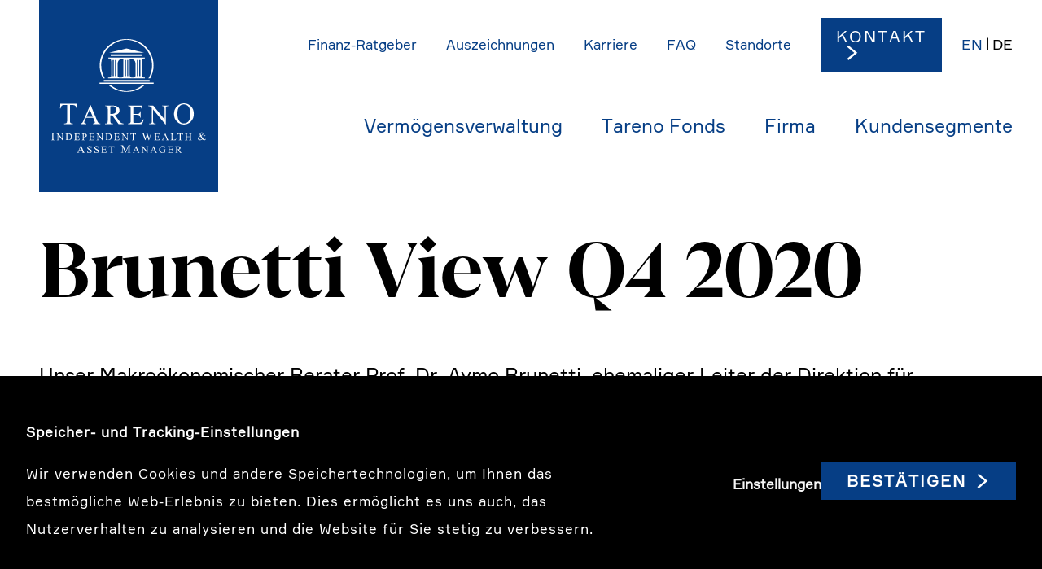

--- FILE ---
content_type: text/html; charset=UTF-8
request_url: https://tareno.ch/firma/medienmitteilungen/brunetti-view-q4-2020/
body_size: 17431
content:
<!doctype html>

<html lang="de-CH">

<head>
  <meta charset="utf-8">

  <!-- Force IE to use the latest rendering engine available -->
  <meta http-equiv="X-UA-Compatible" content="IE=edge">

  <!-- Mobile Meta -->
  <meta name="viewport" content="width=device-width, initial-scale=1.0">

	<link rel="apple-touch-icon" sizes="180x180" href="https://tareno.ch/wp-content/themes/tareno/assets/favicon//apple-touch-icon.png">
<link rel="icon" type="image/png" sizes="32x32" href="https://tareno.ch/wp-content/themes/tareno/assets/favicon/favicon-32x32.png">
<link rel="icon" type="image/png" sizes="16x16" href="https://tareno.ch/wp-content/themes/tareno/assets/favicon/favicon-16x16.png">
<link rel="icon" href="https://tareno.ch/wp-content/themes/tareno/assets/favicon/favicon.svg" type="image/svg+xml">
<meta name="msapplication-TileColor" content="#da532c">
<meta name="theme-color" content="#ffffff">

<!-- iOS Settings -->
<meta content="yes" name="apple-mobile-web-app-capable">
<meta name="apple-mobile-web-app-status-bar-style" content="black-translucent">

  <link rel="pingback" href="https://tareno.ch/xmlrpc.php">

	<meta name='robots' content='index, follow, max-image-preview:large, max-snippet:-1, max-video-preview:-1' />
  <script>
    window.dataLayer = window.dataLayer || [];
    function gtag(){dataLayer.push(arguments);}

    if(localStorage.getItem('consentMode') === null){
      gtag('consent', 'default', {
        'ad_storage': 'granted',
        'analytics_storage': 'granted',
        'personalization_storage': 'granted',
        'functionality_storage': 'granted',
        'security_storage': 'granted',
        'ad_user_data': 'granted',
        'ad_personalization': 'granted'
      });
    } else {
      gtag('consent', 'default', JSON.parse(localStorage.getItem('consentMode')));
    }

    <!-- Google Tag Manager -->
    (function(w,d,s,l,i){w[l]=w[l]||[];w[l].push({'gtm.start':
      new Date().getTime(),event:'gtm.js'});var f=d.getElementsByTagName(s)[0],
      j=d.createElement(s),dl=l!='dataLayer'?'&l='+l:'';j.async=true;j.src=
      'https://www.googletagmanager.com/gtm.js?id='+i+dl;f.parentNode.insertBefore(j,f);
    })(window,document,'script','dataLayer','GTM-MF763C2');</script>
    <!-- End Google Tag Manager -->

	<!-- This site is optimized with the Yoast SEO Premium plugin v26.7 (Yoast SEO v26.7) - https://yoast.com/wordpress/plugins/seo/ -->
	<title>Brunetti View Q4 2020 | Tareno AG</title>
	<meta name="description" content="Erfahren Sie in der aktuellen Brunetti View von Prof. Dr. Aymo Brunetti, wie die Corona-Pandemie die Finanzmärkte beeinflussen könnte." />
	<link rel="canonical" href="https://tareno.ch/firma/medienmitteilungen/brunetti-view-q4-2020/" />
	<meta property="og:locale" content="de_DE" />
	<meta property="og:type" content="article" />
	<meta property="og:title" content="Brunetti View Q4 2020" />
	<meta property="og:description" content="Erfahren Sie in der aktuellen Brunetti View von Prof. Dr. Aymo Brunetti, wie die Corona-Pandemie die Finanzmärkte beeinflussen könnte." />
	<meta property="og:url" content="https://tareno.ch/firma/medienmitteilungen/brunetti-view-q4-2020/" />
	<meta property="og:site_name" content="Tareno AG" />
	<meta property="article:modified_time" content="2024-04-25T12:34:10+00:00" />
	<meta property="og:image" content="https://tareno.ch/wp-content/uploads/2022/11/Brunetti_Aymo.jpg" />
	<meta property="og:image:width" content="900" />
	<meta property="og:image:height" content="900" />
	<meta property="og:image:type" content="image/jpeg" />
	<meta name="twitter:card" content="summary_large_image" />
	<meta name="twitter:label1" content="Geschätzte Lesezeit" />
	<meta name="twitter:data1" content="1 Minute" />
	<script type="application/ld+json" class="yoast-schema-graph">{"@context":"https://schema.org","@graph":[{"@type":"WebPage","@id":"https://tareno.ch/firma/medienmitteilungen/brunetti-view-q4-2020/","url":"https://tareno.ch/firma/medienmitteilungen/brunetti-view-q4-2020/","name":"Brunetti View Q4 2020 | Tareno AG","isPartOf":{"@id":"https://tareno.ch/#website"},"primaryImageOfPage":{"@id":"https://tareno.ch/firma/medienmitteilungen/brunetti-view-q4-2020/#primaryimage"},"image":{"@id":"https://tareno.ch/firma/medienmitteilungen/brunetti-view-q4-2020/#primaryimage"},"thumbnailUrl":"https://tareno.ch/wp-content/uploads/2022/11/Brunetti_Aymo.jpg","datePublished":"2020-11-11T15:57:23+00:00","dateModified":"2024-04-25T12:34:10+00:00","description":"Erfahren Sie in der aktuellen Brunetti View von Prof. Dr. Aymo Brunetti, wie die Corona-Pandemie die Finanzmärkte beeinflussen könnte.","breadcrumb":{"@id":"https://tareno.ch/firma/medienmitteilungen/brunetti-view-q4-2020/#breadcrumb"},"inLanguage":"de-CH","potentialAction":[{"@type":"ReadAction","target":["https://tareno.ch/firma/medienmitteilungen/brunetti-view-q4-2020/"]}]},{"@type":"ImageObject","inLanguage":"de-CH","@id":"https://tareno.ch/firma/medienmitteilungen/brunetti-view-q4-2020/#primaryimage","url":"https://tareno.ch/wp-content/uploads/2022/11/Brunetti_Aymo.jpg","contentUrl":"https://tareno.ch/wp-content/uploads/2022/11/Brunetti_Aymo.jpg","width":900,"height":900,"caption":"Portrait Prof. Dr. Aymo Brunetti"},{"@type":"BreadcrumbList","@id":"https://tareno.ch/firma/medienmitteilungen/brunetti-view-q4-2020/#breadcrumb","itemListElement":[{"@type":"ListItem","position":1,"name":"Home","item":"https://tareno.ch/"},{"@type":"ListItem","position":2,"name":"Brunetti View Q4 2020"}]},{"@type":"WebSite","@id":"https://tareno.ch/#website","url":"https://tareno.ch/","name":"Tareno AG","description":"Vermögensverwaltung in Basel und Zürich","publisher":{"@id":"https://tareno.ch/#organization"},"potentialAction":[{"@type":"SearchAction","target":{"@type":"EntryPoint","urlTemplate":"https://tareno.ch/?s={search_term_string}"},"query-input":{"@type":"PropertyValueSpecification","valueRequired":true,"valueName":"search_term_string"}}],"inLanguage":"de-CH"},{"@type":"Organization","@id":"https://tareno.ch/#organization","name":"Tareno AG","url":"https://tareno.ch/","logo":{"@type":"ImageObject","inLanguage":"de-CH","@id":"https://tareno.ch/#/schema/logo/image/","url":"https://tareno.ch/wp-content/uploads/2024/04/organisation_logo.jpg","contentUrl":"https://tareno.ch/wp-content/uploads/2024/04/organisation_logo.jpg","width":696,"height":696,"caption":"Tareno AG"},"image":{"@id":"https://tareno.ch/#/schema/logo/image/"},"sameAs":["https://www.linkedin.com/company/tareno-ag/?viewAsMember=true"]}]}</script>
	<!-- / Yoast SEO Premium plugin. -->


<link rel="alternate" title="oEmbed (JSON)" type="application/json+oembed" href="https://tareno.ch/wp-json/oembed/1.0/embed?url=https%3A%2F%2Ftareno.ch%2Ffirma%2Fmedienmitteilungen%2Fbrunetti-view-q4-2020%2F" />
<link rel="alternate" title="oEmbed (XML)" type="text/xml+oembed" href="https://tareno.ch/wp-json/oembed/1.0/embed?url=https%3A%2F%2Ftareno.ch%2Ffirma%2Fmedienmitteilungen%2Fbrunetti-view-q4-2020%2F&#038;format=xml" />
<style id='wp-img-auto-sizes-contain-inline-css' type='text/css'>
img:is([sizes=auto i],[sizes^="auto," i]){contain-intrinsic-size:3000px 1500px}
/*# sourceURL=wp-img-auto-sizes-contain-inline-css */
</style>
<link rel='stylesheet' id='wp-block-library-css' href='https://tareno.ch/wp-includes/css/dist/block-library/style.min.css?ver=6.9' type='text/css' media='all' />
<style id='global-styles-inline-css' type='text/css'>
:root{--wp--preset--aspect-ratio--square: 1;--wp--preset--aspect-ratio--4-3: 4/3;--wp--preset--aspect-ratio--3-4: 3/4;--wp--preset--aspect-ratio--3-2: 3/2;--wp--preset--aspect-ratio--2-3: 2/3;--wp--preset--aspect-ratio--16-9: 16/9;--wp--preset--aspect-ratio--9-16: 9/16;--wp--preset--color--black: #000000;--wp--preset--color--cyan-bluish-gray: #abb8c3;--wp--preset--color--white: #ffffff;--wp--preset--color--pale-pink: #f78da7;--wp--preset--color--vivid-red: #cf2e2e;--wp--preset--color--luminous-vivid-orange: #ff6900;--wp--preset--color--luminous-vivid-amber: #fcb900;--wp--preset--color--light-green-cyan: #7bdcb5;--wp--preset--color--vivid-green-cyan: #00d084;--wp--preset--color--pale-cyan-blue: #8ed1fc;--wp--preset--color--vivid-cyan-blue: #0693e3;--wp--preset--color--vivid-purple: #9b51e0;--wp--preset--gradient--vivid-cyan-blue-to-vivid-purple: linear-gradient(135deg,rgb(6,147,227) 0%,rgb(155,81,224) 100%);--wp--preset--gradient--light-green-cyan-to-vivid-green-cyan: linear-gradient(135deg,rgb(122,220,180) 0%,rgb(0,208,130) 100%);--wp--preset--gradient--luminous-vivid-amber-to-luminous-vivid-orange: linear-gradient(135deg,rgb(252,185,0) 0%,rgb(255,105,0) 100%);--wp--preset--gradient--luminous-vivid-orange-to-vivid-red: linear-gradient(135deg,rgb(255,105,0) 0%,rgb(207,46,46) 100%);--wp--preset--gradient--very-light-gray-to-cyan-bluish-gray: linear-gradient(135deg,rgb(238,238,238) 0%,rgb(169,184,195) 100%);--wp--preset--gradient--cool-to-warm-spectrum: linear-gradient(135deg,rgb(74,234,220) 0%,rgb(151,120,209) 20%,rgb(207,42,186) 40%,rgb(238,44,130) 60%,rgb(251,105,98) 80%,rgb(254,248,76) 100%);--wp--preset--gradient--blush-light-purple: linear-gradient(135deg,rgb(255,206,236) 0%,rgb(152,150,240) 100%);--wp--preset--gradient--blush-bordeaux: linear-gradient(135deg,rgb(254,205,165) 0%,rgb(254,45,45) 50%,rgb(107,0,62) 100%);--wp--preset--gradient--luminous-dusk: linear-gradient(135deg,rgb(255,203,112) 0%,rgb(199,81,192) 50%,rgb(65,88,208) 100%);--wp--preset--gradient--pale-ocean: linear-gradient(135deg,rgb(255,245,203) 0%,rgb(182,227,212) 50%,rgb(51,167,181) 100%);--wp--preset--gradient--electric-grass: linear-gradient(135deg,rgb(202,248,128) 0%,rgb(113,206,126) 100%);--wp--preset--gradient--midnight: linear-gradient(135deg,rgb(2,3,129) 0%,rgb(40,116,252) 100%);--wp--preset--font-size--small: 13px;--wp--preset--font-size--medium: 20px;--wp--preset--font-size--large: 36px;--wp--preset--font-size--x-large: 42px;--wp--preset--spacing--20: 0.44rem;--wp--preset--spacing--30: 0.67rem;--wp--preset--spacing--40: 1rem;--wp--preset--spacing--50: 1.5rem;--wp--preset--spacing--60: 2.25rem;--wp--preset--spacing--70: 3.38rem;--wp--preset--spacing--80: 5.06rem;--wp--preset--shadow--natural: 6px 6px 9px rgba(0, 0, 0, 0.2);--wp--preset--shadow--deep: 12px 12px 50px rgba(0, 0, 0, 0.4);--wp--preset--shadow--sharp: 6px 6px 0px rgba(0, 0, 0, 0.2);--wp--preset--shadow--outlined: 6px 6px 0px -3px rgb(255, 255, 255), 6px 6px rgb(0, 0, 0);--wp--preset--shadow--crisp: 6px 6px 0px rgb(0, 0, 0);}:where(.is-layout-flex){gap: 0.5em;}:where(.is-layout-grid){gap: 0.5em;}body .is-layout-flex{display: flex;}.is-layout-flex{flex-wrap: wrap;align-items: center;}.is-layout-flex > :is(*, div){margin: 0;}body .is-layout-grid{display: grid;}.is-layout-grid > :is(*, div){margin: 0;}:where(.wp-block-columns.is-layout-flex){gap: 2em;}:where(.wp-block-columns.is-layout-grid){gap: 2em;}:where(.wp-block-post-template.is-layout-flex){gap: 1.25em;}:where(.wp-block-post-template.is-layout-grid){gap: 1.25em;}.has-black-color{color: var(--wp--preset--color--black) !important;}.has-cyan-bluish-gray-color{color: var(--wp--preset--color--cyan-bluish-gray) !important;}.has-white-color{color: var(--wp--preset--color--white) !important;}.has-pale-pink-color{color: var(--wp--preset--color--pale-pink) !important;}.has-vivid-red-color{color: var(--wp--preset--color--vivid-red) !important;}.has-luminous-vivid-orange-color{color: var(--wp--preset--color--luminous-vivid-orange) !important;}.has-luminous-vivid-amber-color{color: var(--wp--preset--color--luminous-vivid-amber) !important;}.has-light-green-cyan-color{color: var(--wp--preset--color--light-green-cyan) !important;}.has-vivid-green-cyan-color{color: var(--wp--preset--color--vivid-green-cyan) !important;}.has-pale-cyan-blue-color{color: var(--wp--preset--color--pale-cyan-blue) !important;}.has-vivid-cyan-blue-color{color: var(--wp--preset--color--vivid-cyan-blue) !important;}.has-vivid-purple-color{color: var(--wp--preset--color--vivid-purple) !important;}.has-black-background-color{background-color: var(--wp--preset--color--black) !important;}.has-cyan-bluish-gray-background-color{background-color: var(--wp--preset--color--cyan-bluish-gray) !important;}.has-white-background-color{background-color: var(--wp--preset--color--white) !important;}.has-pale-pink-background-color{background-color: var(--wp--preset--color--pale-pink) !important;}.has-vivid-red-background-color{background-color: var(--wp--preset--color--vivid-red) !important;}.has-luminous-vivid-orange-background-color{background-color: var(--wp--preset--color--luminous-vivid-orange) !important;}.has-luminous-vivid-amber-background-color{background-color: var(--wp--preset--color--luminous-vivid-amber) !important;}.has-light-green-cyan-background-color{background-color: var(--wp--preset--color--light-green-cyan) !important;}.has-vivid-green-cyan-background-color{background-color: var(--wp--preset--color--vivid-green-cyan) !important;}.has-pale-cyan-blue-background-color{background-color: var(--wp--preset--color--pale-cyan-blue) !important;}.has-vivid-cyan-blue-background-color{background-color: var(--wp--preset--color--vivid-cyan-blue) !important;}.has-vivid-purple-background-color{background-color: var(--wp--preset--color--vivid-purple) !important;}.has-black-border-color{border-color: var(--wp--preset--color--black) !important;}.has-cyan-bluish-gray-border-color{border-color: var(--wp--preset--color--cyan-bluish-gray) !important;}.has-white-border-color{border-color: var(--wp--preset--color--white) !important;}.has-pale-pink-border-color{border-color: var(--wp--preset--color--pale-pink) !important;}.has-vivid-red-border-color{border-color: var(--wp--preset--color--vivid-red) !important;}.has-luminous-vivid-orange-border-color{border-color: var(--wp--preset--color--luminous-vivid-orange) !important;}.has-luminous-vivid-amber-border-color{border-color: var(--wp--preset--color--luminous-vivid-amber) !important;}.has-light-green-cyan-border-color{border-color: var(--wp--preset--color--light-green-cyan) !important;}.has-vivid-green-cyan-border-color{border-color: var(--wp--preset--color--vivid-green-cyan) !important;}.has-pale-cyan-blue-border-color{border-color: var(--wp--preset--color--pale-cyan-blue) !important;}.has-vivid-cyan-blue-border-color{border-color: var(--wp--preset--color--vivid-cyan-blue) !important;}.has-vivid-purple-border-color{border-color: var(--wp--preset--color--vivid-purple) !important;}.has-vivid-cyan-blue-to-vivid-purple-gradient-background{background: var(--wp--preset--gradient--vivid-cyan-blue-to-vivid-purple) !important;}.has-light-green-cyan-to-vivid-green-cyan-gradient-background{background: var(--wp--preset--gradient--light-green-cyan-to-vivid-green-cyan) !important;}.has-luminous-vivid-amber-to-luminous-vivid-orange-gradient-background{background: var(--wp--preset--gradient--luminous-vivid-amber-to-luminous-vivid-orange) !important;}.has-luminous-vivid-orange-to-vivid-red-gradient-background{background: var(--wp--preset--gradient--luminous-vivid-orange-to-vivid-red) !important;}.has-very-light-gray-to-cyan-bluish-gray-gradient-background{background: var(--wp--preset--gradient--very-light-gray-to-cyan-bluish-gray) !important;}.has-cool-to-warm-spectrum-gradient-background{background: var(--wp--preset--gradient--cool-to-warm-spectrum) !important;}.has-blush-light-purple-gradient-background{background: var(--wp--preset--gradient--blush-light-purple) !important;}.has-blush-bordeaux-gradient-background{background: var(--wp--preset--gradient--blush-bordeaux) !important;}.has-luminous-dusk-gradient-background{background: var(--wp--preset--gradient--luminous-dusk) !important;}.has-pale-ocean-gradient-background{background: var(--wp--preset--gradient--pale-ocean) !important;}.has-electric-grass-gradient-background{background: var(--wp--preset--gradient--electric-grass) !important;}.has-midnight-gradient-background{background: var(--wp--preset--gradient--midnight) !important;}.has-small-font-size{font-size: var(--wp--preset--font-size--small) !important;}.has-medium-font-size{font-size: var(--wp--preset--font-size--medium) !important;}.has-large-font-size{font-size: var(--wp--preset--font-size--large) !important;}.has-x-large-font-size{font-size: var(--wp--preset--font-size--x-large) !important;}
/*# sourceURL=global-styles-inline-css */
</style>

<style id='classic-theme-styles-inline-css' type='text/css'>
/*! This file is auto-generated */
.wp-block-button__link{color:#fff;background-color:#32373c;border-radius:9999px;box-shadow:none;text-decoration:none;padding:calc(.667em + 2px) calc(1.333em + 2px);font-size:1.125em}.wp-block-file__button{background:#32373c;color:#fff;text-decoration:none}
/*# sourceURL=/wp-includes/css/classic-themes.min.css */
</style>
<link rel='stylesheet' id='nst-cookie-banner-plugin-css' href='https://tareno.ch/wp-content/plugins/nst-gdpr-consent-wp/src/../vendor/nst/cookies-asset-bundle/dist/css/style.css?ver=1.1.0' type='text/css' media='all' />
<link rel='stylesheet' id='app-css' href='https://tareno.ch/wp-content/themes/tareno/assets/dist/css/app.fd5c303d.css?ver=6.9' type='text/css' media='all' />
<script type="text/javascript" id="wpml-cookie-js-extra">
/* <![CDATA[ */
var wpml_cookies = {"wp-wpml_current_language":{"value":"de","expires":1,"path":"/"}};
var wpml_cookies = {"wp-wpml_current_language":{"value":"de","expires":1,"path":"/"}};
//# sourceURL=wpml-cookie-js-extra
/* ]]> */
</script>
<script type="text/javascript" src="https://tareno.ch/wp-content/plugins/sitepress-multilingual-cms/res/js/cookies/language-cookie.js?ver=486900" id="wpml-cookie-js" defer="defer" data-wp-strategy="defer"></script>
<script type="text/javascript" src="https://tareno.ch/wp-content/plugins/nst-gdpr-consent-wp/src/../vendor/nst/cookies-asset-bundle/dist/js/cookiesBanner.js?ver=1.1.0" id="nst-cookie-banner-plugin-js"></script>
<script type="text/javascript" src="https://tareno.ch/wp-content/plugins/nst-gdpr-consent-wp/src/../vendor/nst/cookies-asset-bundle/dist/js/cookies.js?ver=1.1.0" id="nst-cookie-legal-plugin-js"></script>
<link rel="https://api.w.org/" href="https://tareno.ch/wp-json/" /><link rel="alternate" title="JSON" type="application/json" href="https://tareno.ch/wp-json/wp/v2/news/3405" /><link rel='shortlink' href='https://tareno.ch/?p=3405' />
<meta name="generator" content="WPML ver:4.8.6 stt:1,3;" />
<meta property="outdated-script-path" content="https://tareno.ch/wp-content/themes/tareno/assets/dist/" /><link rel="icon" href="https://tareno.ch/wp-content/uploads/2024/01/cropped-favicon-32x32.png" sizes="32x32" />
<link rel="icon" href="https://tareno.ch/wp-content/uploads/2024/01/cropped-favicon-192x192.png" sizes="192x192" />
<link rel="apple-touch-icon" href="https://tareno.ch/wp-content/uploads/2024/01/cropped-favicon-180x180.png" />
<meta name="msapplication-TileImage" content="https://tareno.ch/wp-content/uploads/2024/01/cropped-favicon-270x270.png" />

<!--
    <script src="https://kit.fontawesome.com/1e3e4f4733.js" crossorigin="anonymous"></script>
-->

  <meta property="post-id" content="3405">
  <meta property="base-url" content="https://tareno.ch">
  <meta property="template-url" content="https://tareno.ch/wp-content/themes/tareno">

</head>

<body class="wp-singular medienmitteilungen-template-default single single-medienmitteilungen postid-3405 wp-theme-tareno" data-base-url="https://tareno.ch" data-template-url="https://tareno.ch/wp-content/themes/tareno" data-current-lang="de">
  <!-- Google Tag Manager (noscript) -->
  <noscript><iframe src="https://www.googletagmanager.com/ns.html?id=GTM-MF763C2"
                    height="0" width="0" style="display:none;visibility:hidden"></iframe></noscript>
  <!-- End Google Tag Manager (noscript) -->

  
	
<header id="header" class="header header--with-header-module">

	<a href="https://tareno.ch" class="header__home-link">
		<span class="header__home-link-text visually-hidden">Startseite</span>
		<svg xmlns="http://www.w3.org/2000/svg" version="1.1" viewBox="0 0 73.42 54.2">
  <path d="M1.53,47.97v.1H0v-.1h.13c.15,0,.25-.04.32-.13.04-.06.06-.19.06-.4v-2.3c0-.18-.01-.3-.03-.36-.02-.04-.05-.08-.11-.11-.08-.04-.16-.06-.24-.06H0v-.1h1.53v.1h-.13c-.15,0-.25.04-.32.13-.04.06-.07.19-.07.4v2.3c0,.18.01.3.03.36.02.04.05.08.11.11.08.04.15.06.24.06h.14ZM2.4,44.91h.86l1.93,2.36v-1.82c0-.19-.02-.31-.07-.36-.06-.07-.15-.1-.27-.1h-.11v-.09h1.1v.09h-.11c-.13,0-.23.04-.28.12-.03.05-.05.16-.05.34v2.66h-.08l-2.08-2.54v1.94c0,.19.02.31.06.36.06.07.15.1.27.1h.11v.09h-1.1v-.09h.11c.13,0,.23-.04.29-.12.03-.05.05-.16.05-.34v-2.19c-.09-.11-.16-.18-.21-.21s-.12-.07-.21-.1c-.04-.01-.11-.02-.2-.02v-.09l-.01.01ZM6.7,48.06v-.09h.12c.13,0,.23-.04.28-.13.03-.05.05-.17.05-.34v-2.04c0-.2-.02-.32-.07-.37-.06-.07-.15-.1-.27-.1h-.12v-.09h1.28c.47,0,.83.05,1.07.16.25.11.44.29.59.53.15.25.22.54.22.86,0,.44-.13.8-.4,1.1-.3.33-.75.49-1.37.49h-1.41l.03.02ZM7.6,47.84c.2.04.36.07.49.07.36,0,.66-.13.89-.38.24-.25.36-.6.36-1.03s-.12-.78-.36-1.03-.54-.38-.91-.38c-.14,0-.3.02-.48.07v2.68h.01ZM11.76,45.09v1.25h.69c.18,0,.3-.03.36-.08.08-.07.13-.2.13-.38h.09v1.1h-.09c-.02-.15-.04-.25-.07-.3s-.07-.1-.14-.13c-.06-.03-.16-.05-.29-.05h-.69v1.04c0,.14,0,.22.02.25.01.03.03.05.07.07s.09.03.18.03h.53c.18,0,.31-.01.39-.04.08-.02.16-.07.23-.15.1-.1.19-.24.29-.43h.09l-.27.79h-2.43v-.09h.11c.07,0,.14-.02.21-.05.05-.02.08-.06.1-.11s.03-.15.03-.3v-2.05c0-.2-.02-.32-.06-.37-.06-.06-.15-.09-.28-.09h-.11v-.09h2.43l.03.69h-.09c-.03-.17-.07-.28-.11-.34s-.1-.11-.18-.14c-.06-.02-.17-.03-.33-.03h-.86.02ZM15.36,46.59v.92c0,.2.02.32.07.37.06.07.15.1.27.1h.12v.09h-1.35v-.09h.12c.13,0,.23-.04.29-.13.03-.05.05-.16.05-.34v-2.04c0-.2-.02-.32-.06-.37-.06-.07-.15-.1-.27-.1h-.12v-.09h1.15c.28,0,.5.03.67.09.16.06.3.16.41.29.11.14.17.3.17.49,0,.26-.08.47-.25.63s-.41.24-.72.24c-.08,0-.16,0-.25-.02s-.18-.03-.28-.05l-.02.01ZM15.36,46.46c.08.02.15.03.22.03s.12.01.16.01c.16,0,.3-.06.42-.19.12-.12.18-.29.18-.48,0-.14-.03-.26-.08-.38-.06-.12-.13-.2-.24-.26-.1-.06-.22-.09-.35-.09-.08,0-.18.01-.3.04v1.31l-.01.01ZM18.74,45.09v1.25h.69c.18,0,.3-.03.36-.08.08-.07.13-.2.13-.38h.09v1.1h-.09c-.02-.15-.04-.25-.07-.3-.03-.05-.07-.1-.14-.13s-.16-.05-.29-.05h-.69v1.04c0,.14,0,.22.02.25.01.03.03.05.07.07s.09.03.18.03h.53c.18,0,.31-.01.39-.04.08-.02.16-.07.23-.15.1-.1.19-.24.3-.43h.09l-.27.79h-2.43v-.09h.11c.07,0,.14-.02.21-.05.05-.02.08-.06.1-.11s.03-.15.03-.3v-2.05c0-.2-.02-.32-.06-.37-.06-.06-.15-.09-.28-.09h-.11v-.09h2.43l.03.69h-.09c-.03-.17-.07-.28-.11-.34s-.1-.11-.18-.14c-.06-.02-.17-.03-.33-.03h-.86.01ZM21.31,44.91h.86l1.93,2.36v-1.82c0-.19-.02-.31-.07-.36-.06-.07-.15-.1-.27-.1h-.11v-.09h1.1v.09h-.11c-.13,0-.23.04-.28.12-.03.05-.05.16-.05.34v2.66h-.08l-2.08-2.54v1.94c0,.19.02.31.06.36.06.07.15.1.27.1h.11v.09h-1.1v-.09h.11c.13,0,.23-.04.29-.12.03-.05.05-.16.05-.34v-2.19c-.09-.11-.16-.18-.21-.21s-.12-.07-.21-.1c-.04-.01-.11-.02-.2-.02v-.09l-.01.01ZM25.6,48.06v-.09h.12c.13,0,.23-.04.28-.13.03-.05.05-.17.05-.34v-2.04c0-.2-.02-.32-.07-.37-.06-.07-.15-.1-.27-.1h-.12v-.09h1.28c.47,0,.83.05,1.07.16.25.11.44.29.59.53s.22.54.22.86c0,.44-.13.8-.4,1.1-.3.33-.75.49-1.37.49h-1.41l.03.02ZM26.5,47.84c.2.04.36.07.5.07.36,0,.66-.13.89-.38.24-.25.36-.6.36-1.03s-.12-.78-.36-1.03-.54-.38-.91-.38c-.14,0-.3.02-.48.07v2.68ZM30.66,45.09v1.25h.69c.18,0,.3-.03.36-.08.08-.07.13-.2.13-.38h.09v1.1h-.09c-.02-.15-.04-.25-.07-.3-.03-.05-.07-.1-.14-.13s-.16-.05-.29-.05h-.69v1.04c0,.14,0,.22.02.25.01.03.03.05.07.07s.09.03.18.03h.53c.18,0,.31-.01.39-.04.08-.02.16-.07.23-.15.1-.1.19-.24.3-.43h.09l-.27.79h-2.43v-.09h.11c.07,0,.14-.02.21-.05.05-.02.08-.06.1-.11s.03-.15.03-.3v-2.05c0-.2-.02-.32-.06-.37-.06-.06-.15-.09-.28-.09h-.11v-.09h2.43l.03.69h-.09c-.03-.17-.07-.28-.11-.34s-.1-.11-.18-.14c-.06-.02-.17-.03-.33-.03h-.86.01ZM33.23,44.91h.86l1.93,2.36v-1.82c0-.19-.02-.31-.07-.36-.06-.07-.15-.1-.27-.1h-.11v-.09h1.1v.09h-.11c-.13,0-.23.04-.28.12-.03.05-.05.16-.05.34v2.66h-.08l-2.08-2.54v1.94c0,.19.02.31.06.36.06.07.15.1.27.1h.11v.09h-1.1v-.09h.11c.13,0,.23-.04.29-.12.03-.05.05-.16.05-.34v-2.19c-.09-.11-.16-.18-.21-.21s-.12-.07-.21-.1c-.04-.01-.11-.02-.2-.02v-.09l-.01.01ZM40.19,44.91l.03.74h-.09c-.02-.13-.04-.22-.07-.28-.05-.09-.11-.16-.19-.2-.08-.04-.18-.06-.31-.06h-.44v2.41c0,.19.02.31.06.36.06.07.15.1.27.1h.11v.09h-1.34v-.09h.11c.13,0,.23-.04.28-.12.03-.05.05-.16.05-.34v-2.41h-.38c-.15,0-.25.01-.31.03-.08.03-.15.09-.21.17-.06.08-.09.2-.1.34h-.09l.04-.74h2.58ZM47.92,44.5v.1c-.09,0-.17.02-.23.05s-.11.1-.17.19c-.03.06-.09.21-.17.44l-.99,2.87h-.11l-.81-2.28-.81,2.28h-.09l-1.06-2.96c-.08-.22-.13-.35-.15-.39-.04-.07-.08-.12-.14-.15-.06-.03-.14-.05-.25-.05v-.1h1.32v.1h-.06c-.09,0-.16.02-.21.06s-.07.09-.07.15.04.2.12.42l.7,2,.59-1.7-.11-.3-.08-.24c-.04-.09-.08-.16-.12-.23-.02-.03-.05-.06-.08-.08-.04-.03-.09-.05-.13-.07-.03-.01-.09-.02-.16-.02v-.1h1.39v.1h-.09c-.1,0-.17.02-.22.06-.05.04-.07.1-.07.17,0,.09.04.25.12.47l.68,1.94.68-1.96c.08-.22.12-.37.12-.45,0-.04-.01-.08-.04-.11-.03-.03-.06-.06-.1-.07-.07-.02-.15-.04-.26-.04v-.1s1.06,0,1.06,0ZM49.76,45.09v1.25h.69c.18,0,.3-.03.36-.08.08-.07.13-.2.13-.38h.09v1.1h-.09c-.02-.15-.04-.25-.07-.3s-.07-.1-.14-.13-.16-.05-.29-.05h-.69v1.04c0,.14,0,.22.02.25.01.03.03.05.07.07s.09.03.18.03h.53c.18,0,.31-.01.39-.04.08-.02.16-.07.23-.15.1-.1.19-.24.3-.43h.09l-.27.79h-2.43v-.09h.11c.07,0,.14-.02.21-.05.05-.02.08-.06.1-.11.02-.05.03-.15.03-.3v-2.05c0-.2-.02-.32-.06-.37-.06-.06-.15-.09-.28-.09h-.11v-.09h2.43l.03.69h-.09c-.03-.17-.07-.28-.11-.34s-.1-.11-.18-.14c-.06-.02-.17-.03-.33-.03h-.86.01ZM54.56,47.01h-1.22l-.21.5c-.05.12-.08.21-.08.27,0,.05.02.09.07.13s.14.06.3.07v.09h-.99v-.09c.13-.02.22-.05.26-.09.08-.07.17-.23.26-.45l1.11-2.59h.08l1.1,2.62c.09.21.17.35.24.41.07.06.17.1.3.11v.09h-1.24v-.09c.13,0,.21-.03.25-.06.04-.04.07-.08.07-.13,0-.07-.03-.18-.09-.32l-.19-.45-.02-.02ZM54.5,46.84l-.53-1.27-.55,1.27s1.08,0,1.08,0ZM59.26,47.19l.08.02-.27.86h-2.44v-.09h.12c.13,0,.23-.04.29-.13.03-.05.05-.16.05-.34v-2.03c0-.2-.02-.32-.07-.37-.06-.07-.15-.1-.27-.1h-.12v-.09h1.43v.09c-.17,0-.28.01-.35.05s-.11.07-.14.12c-.02.05-.04.17-.04.36v1.98c0,.13.01.22.04.26.02.03.05.06.09.07.04.02.16.02.36.02h.23c.24,0,.41-.02.51-.05.1-.04.19-.1.27-.19s.16-.23.24-.43l-.01-.01ZM62.47,44.91l.03.74h-.09c-.02-.13-.04-.22-.07-.28-.05-.09-.11-.16-.19-.2-.08-.04-.18-.06-.31-.06h-.44v2.41c0,.19.02.31.06.36.06.07.15.1.27.1h.11v.09h-1.34v-.09h.11c.13,0,.23-.04.28-.12.03-.05.05-.16.05-.34v-2.41h-.38c-.15,0-.25.01-.31.03-.08.03-.15.09-.21.17-.06.08-.09.2-.1.34h-.09l.04-.74h2.58ZM64.32,46.37h1.46v-.9c0-.16-.01-.27-.03-.32-.02-.04-.05-.07-.1-.1-.07-.04-.14-.06-.21-.06h-.11v-.09h1.35v.09h-.11c-.07,0-.14.02-.21.05-.05.02-.08.06-.1.11s-.03.15-.03.31v2.03c0,.16.01.26.03.32.02.04.05.07.1.1.07.04.14.06.21.06h.11v.09h-1.35v-.09h.11c.13,0,.22-.04.28-.11.04-.05.06-.17.06-.36v-.96h-1.46v.96c0,.16.01.26.03.32.02.04.05.07.1.1.07.04.14.06.21.06h.11v.09h-1.35v-.09h.11c.13,0,.22-.04.28-.11.04-.05.06-.17.06-.36v-2.03c0-.16-.01-.27-.03-.32-.02-.04-.05-.07-.1-.1-.07-.04-.14-.06-.21-.06h-.11v-.09h1.35v.09h-.11c-.07,0-.14.02-.21.05-.05.02-.08.06-.1.11s-.03.15-.03.31c0,0,0,.9,0,.9ZM72.14,45.77h1.1v.1c-.15.01-.26.05-.34.1-.07.05-.19.22-.34.5-.15.28-.33.54-.52.78.16.18.29.31.42.38s.25.11.37.11.22-.03.31-.1c.08-.07.14-.16.18-.29l.1.07c-.06.25-.17.43-.31.55s-.31.18-.5.18c-.14,0-.29-.04-.44-.12-.15-.08-.31-.21-.48-.4-.22.19-.41.33-.59.4-.17.07-.36.11-.56.11-.29,0-.52-.08-.69-.23-.17-.15-.25-.34-.25-.55s.08-.42.23-.63c.15-.21.44-.43.86-.66-.08-.18-.14-.33-.17-.45s-.04-.23-.04-.33c0-.3.11-.53.33-.69.17-.12.37-.18.59-.18s.38.06.51.19c.13.12.2.28.2.46s-.06.35-.19.49-.35.29-.67.46c.22.4.45.76.7,1.09.31-.37.46-.68.46-.93,0-.08-.03-.15-.08-.22-.04-.05-.09-.08-.17-.08v-.1l-.02-.01ZM71.54,47.48c-.23-.32-.39-.55-.48-.69-.09-.15-.19-.33-.29-.54-.21.12-.37.25-.47.4-.11.15-.16.3-.16.47,0,.19.06.35.18.49s.28.21.49.21c.11,0,.22-.02.32-.07s.24-.14.42-.28l-.01.01ZM71.14,45.84c.22-.1.38-.22.49-.35.11-.13.16-.28.16-.44,0-.13-.04-.23-.12-.31s-.17-.12-.29-.12c-.15,0-.27.05-.35.16s-.12.21-.12.31c0,.09.01.18.04.29s.09.26.18.47l.01-.01ZM14.59,52.94h-1.38l-.24.56c-.06.14-.09.24-.09.31,0,.05.03.1.08.14s.16.07.34.08v.1h-1.12v-.1c.15-.03.25-.06.29-.1.09-.08.19-.25.3-.51l1.25-2.93h.09l1.24,2.96c.1.24.19.39.27.46.08.07.19.11.34.12v.1h-1.41v-.1c.14,0,.24-.03.29-.07s.07-.09.07-.15c0-.08-.03-.2-.11-.37l-.22-.51.01.01ZM14.51,52.74l-.6-1.44-.62,1.44h1.22ZM19,50.91v1.09h-.09c-.03-.21-.08-.38-.15-.5s-.17-.22-.31-.3c-.13-.07-.27-.11-.41-.11-.16,0-.29.05-.4.15s-.16.21-.16.34c0,.1.03.18.1.26.1.12.32.27.69.46.29.16.5.28.6.36.11.08.19.18.25.3.06.11.09.23.09.36,0,.24-.09.44-.28.62-.19.17-.42.26-.71.26-.09,0-.18,0-.26-.02-.05,0-.15-.04-.3-.08-.15-.05-.25-.07-.29-.07s-.07.01-.09.03-.04.07-.05.14h-.09v-1.08h.09c.04.23.09.4.16.51.07.11.17.21.31.28s.29.11.46.11c.19,0,.35-.05.46-.15.11-.1.17-.22.17-.36,0-.08-.02-.16-.06-.23-.04-.08-.11-.15-.2-.22-.06-.05-.23-.15-.5-.3-.27-.15-.46-.27-.57-.36s-.2-.19-.26-.3-.09-.23-.09-.36c0-.23.09-.42.26-.58s.39-.25.66-.25c.17,0,.34.04.53.12.09.04.15.06.18.06.04,0,.07-.01.1-.04s.05-.07.06-.15h.09l.01.01ZM22.36,50.91v1.09h-.09c-.03-.21-.08-.38-.15-.5s-.17-.22-.31-.3-.27-.11-.41-.11c-.16,0-.29.05-.4.15-.11.1-.16.21-.16.34,0,.1.03.18.1.26.1.12.32.27.69.46.29.16.5.28.6.36.11.08.19.18.25.3.06.11.09.23.09.36,0,.24-.09.44-.28.62-.18.17-.42.26-.71.26-.09,0-.18,0-.26-.02-.05,0-.15-.04-.3-.08s-.25-.07-.29-.07-.07.01-.09.03-.04.07-.05.14h-.09v-1.08h.09c.04.23.09.4.16.51.07.11.17.21.31.28s.29.11.46.11c.19,0,.35-.05.46-.15.11-.1.17-.22.17-.36,0-.08-.02-.16-.06-.23-.04-.08-.11-.15-.2-.22-.06-.05-.23-.15-.49-.3-.27-.15-.46-.27-.57-.36s-.2-.19-.26-.3-.09-.23-.09-.36c0-.23.09-.42.26-.58s.39-.25.66-.25c.17,0,.34.04.53.12.09.04.15.06.18.06.04,0,.07-.01.1-.04s.05-.07.06-.15h.09v.01ZM24.53,51.15v1.25h.69c.18,0,.3-.03.36-.08.08-.07.13-.2.13-.38h.09v1.1h-.09c-.02-.15-.04-.25-.07-.3-.03-.05-.07-.1-.14-.13s-.16-.05-.29-.05h-.69v1.04c0,.14,0,.22.02.25.01.03.03.05.07.07s.09.03.18.03h.53c.18,0,.31-.01.39-.04.08-.02.16-.07.23-.15.1-.1.19-.24.3-.43h.09l-.27.79h-2.43v-.09h.11c.07,0,.14-.02.21-.05.05-.02.08-.06.1-.11s.03-.15.03-.3v-2.05c0-.2-.02-.32-.06-.37-.06-.06-.15-.09-.28-.09h-.11v-.09h2.43l.03.69h-.09c-.03-.17-.07-.28-.11-.34s-.1-.11-.18-.14c-.06-.02-.17-.03-.33-.03h-.86.01ZM29.91,50.98l.03.74h-.09c-.02-.13-.04-.22-.07-.28-.05-.09-.11-.16-.19-.2s-.18-.06-.31-.06h-.44v2.41c0,.19.02.31.06.36.06.07.15.1.27.1h.11v.09h-1.34v-.09h.11c.13,0,.23-.04.28-.12.03-.05.05-.16.05-.34v-2.41h-.38c-.15,0-.25.01-.31.03-.08.03-.15.09-.21.17-.06.08-.09.2-.1.34h-.09l.04-.74h2.58ZM35.18,54.13l-1.38-3v2.38c0,.22.02.36.07.41.07.07.17.11.31.11h.13v.1h-1.24v-.1h.13c.15,0,.26-.05.32-.14.04-.06.06-.18.06-.38v-2.33c0-.16-.02-.27-.05-.34-.02-.05-.07-.09-.14-.13-.07-.03-.17-.05-.32-.05v-.1h1.01l1.29,2.79,1.27-2.79h1.01v.1h-.12c-.15,0-.26.05-.32.14-.04.06-.06.18-.06.38v2.33c0,.22.02.36.07.41.06.07.17.11.31.11h.12v.1h-1.51v-.1h.13c.15,0,.26-.05.32-.14.04-.06.06-.18.06-.38v-2.38l-1.37,3h-.1ZM40.75,53.07h-1.22l-.21.5c-.05.12-.08.21-.08.27,0,.05.02.09.07.13s.14.06.3.07v.09h-.99v-.09c.13-.02.22-.05.26-.09.08-.07.17-.23.26-.45l1.11-2.59h.08l1.1,2.62c.09.21.17.35.24.41.07.06.17.1.3.11v.09h-1.24v-.09c.13,0,.21-.03.25-.06.04-.04.07-.08.07-.13,0-.07-.03-.18-.09-.32l-.19-.45-.02-.02ZM40.68,52.9l-.53-1.27-.55,1.27s1.08,0,1.08,0ZM42.66,50.98h.86l1.93,2.36v-1.82c0-.19-.02-.31-.07-.36-.06-.07-.15-.1-.27-.1h-.11v-.09h1.1v.09h-.11c-.13,0-.23.04-.28.12-.03.05-.05.16-.05.34v2.66h-.08l-2.08-2.54v1.94c0,.19.02.31.06.36.06.07.15.1.27.1h.11v.09h-1.1v-.09h.11c.13,0,.23-.04.29-.12.03-.05.05-.16.05-.34v-2.19c-.09-.11-.16-.18-.21-.21s-.12-.07-.21-.1c-.04-.01-.11-.02-.2-.02v-.09l-.01.01ZM49.05,53.07h-1.22l-.21.5c-.05.12-.08.21-.08.27,0,.05.02.09.07.13s.14.06.3.07v.09h-.99v-.09c.13-.02.22-.05.26-.09.08-.07.17-.23.26-.45l1.11-2.59h.08l1.1,2.62c.09.21.17.35.24.41.07.06.17.1.3.11v.09h-1.24v-.09c.13,0,.21-.03.25-.06.04-.04.07-.08.07-.13,0-.07-.03-.18-.09-.32l-.19-.45-.02-.02ZM48.98,52.9l-.53-1.27-.55,1.27s1.08,0,1.08,0ZM53.94,50.91l.08.99h-.08c-.08-.25-.19-.43-.32-.56-.19-.18-.43-.27-.72-.27-.4,0-.71.16-.92.48-.18.27-.26.59-.26.96,0,.3.06.57.17.82.12.25.27.43.46.54.19.12.38.17.58.17.12,0,.23-.01.34-.04s.21-.07.31-.13v-.91c0-.16-.01-.26-.04-.31s-.06-.09-.11-.11-.14-.04-.27-.04v-.09h1.22v.09h-.06c-.12,0-.2.04-.25.12-.03.06-.05.17-.05.34v.96c-.18.1-.35.17-.53.21s-.37.07-.58.07c-.61,0-1.07-.2-1.39-.59-.24-.29-.36-.63-.36-1.01,0-.28.07-.54.2-.8.16-.3.37-.53.65-.7.23-.13.5-.2.82-.2.11,0,.22,0,.31.03.09.02.23.06.4.12.09.03.14.05.17.05s.05-.01.08-.04c.02-.03.03-.08.04-.16h.09l.02.01ZM56.17,51.15v1.25h.69c.18,0,.3-.03.36-.08.08-.07.13-.2.13-.38h.09v1.1h-.09c-.02-.15-.04-.25-.07-.3s-.07-.1-.14-.13-.16-.05-.29-.05h-.69v1.04c0,.14,0,.22.02.25.01.03.03.05.07.07s.09.03.18.03h.53c.18,0,.31-.01.39-.04.08-.02.16-.07.23-.15.1-.1.19-.24.3-.43h.09l-.27.79h-2.43v-.09h.11c.07,0,.14-.02.21-.05.05-.02.08-.06.1-.11.02-.05.03-.15.03-.3v-2.05c0-.2-.02-.32-.06-.37-.06-.06-.15-.09-.28-.09h-.11v-.09h2.43l.03.69h-.09c-.03-.17-.07-.28-.11-.34s-.1-.11-.18-.14c-.06-.02-.17-.03-.33-.03h-.86.01ZM62.01,54.13h-.84l-1.07-1.47h-.33v.92c0,.2.02.32.07.37.06.07.15.1.26.1h.12v.09h-1.35v-.09h.12c.13,0,.23-.04.29-.13.03-.05.05-.16.05-.34v-2.04c0-.2-.02-.32-.07-.37-.06-.07-.15-.1-.27-.1h-.12v-.09h1.15c.33,0,.58.02.74.07s.29.14.4.27.17.29.17.47c0,.19-.06.36-.19.5-.13.14-.32.24-.59.3l.65.9c.15.21.28.35.38.41.11.07.25.11.42.13v.09l.01.01ZM59.77,52.51h.13c.3,0,.53-.07.68-.2s.23-.3.23-.5-.06-.36-.18-.48-.29-.18-.49-.18c-.09,0-.21.01-.36.04v1.31l-.01.01ZM28.19,7.29h15.09v.76h-15.09v-.76ZM27.2,6.53l8.54-2.06,8.54,2.06h-17.08ZM43.01,17.16v-6.57c0-1.35.99-1.43,1.42-1.43v-.34h-17.38v.34c.42,0,1.41.09,1.41,1.43v6.57c0,1.02-.57,1.17-1.46,1.17v.33h17.47v-.33c-.88,0-1.46-.16-1.46-1.17ZM29.64,17.57h-.56v-7.64h.56v7.64ZM30.76,17.57h-.56v-7.64h.56v7.64ZM34.24,17.19c0,.37-.09.58-.26.76-.24.26-.62.39-1.12.39h-.15c-.77-.03-1.26-.23-1.26-1.17v-5.47c.07-.5.16-.86.28-1.08.2-.35.34-.61.66-.77.33-.17.54-.25,1.07-.25h.78v7.59ZM35.43,17.57h-.56v-7.64h.56v7.64ZM36.55,17.57h-.56v-7.64h.56v7.64ZM40.02,11.71v5.46c0,.95-.49,1.15-1.26,1.17h-.15c-.5,0-.88-.13-1.12-.39-.17-.18-.26-.39-.26-.76v-7.59h.78c.52,0,.74.08,1.07.25.32.17.47.43.66.77.12.22.22.58.28,1.09h0ZM41.21,17.57h-.56v-7.64h.56v7.64ZM42.33,17.57h-.56v-7.64h.56v7.64ZM12.13,30.79l.09,2.25h-.27c-.05-.4-.12-.68-.21-.85-.14-.27-.34-.47-.58-.61-.24-.13-.56-.2-.95-.2h-1.34v7.37c0,.6.06.97.19,1.11.18.2.46.3.84.3h.34v.25h-4.11v-.25h.34c.41,0,.7-.13.87-.38.1-.15.16-.5.16-1.04v-7.37h-1.16c-.45,0-.77.04-.96.1-.25.09-.46.26-.63.52-.18.26-.28.6-.31,1.03h-.27l.09-2.25h7.87v.02ZM16.69,36.99l1.53-3.54,1.47,3.54h-3ZM20.41,38.75c.17.41.26.71.26.9,0,.14-.06.27-.19.37-.12.1-.36.15-.71.17v.23h3.47v-.23c-.36-.02-.64-.12-.84-.3-.2-.17-.42-.56-.67-1.15l-3.03-7.3h-.25l-3.12,7.21c-.27.64-.51,1.07-.73,1.28-.11.1-.34.19-.71.25v.23h2.76v-.23c-.42-.03-.7-.1-.82-.2-.12-.1-.19-.22-.19-.35,0-.17.07-.43.22-.77l.6-1.37h3.42l.52,1.26h.01ZM28.04,32.03c.43-.09.76-.14,1.01-.14.57,0,1.02.17,1.36.51s.51.78.51,1.33-.21,1.01-.64,1.37c-.42.36-1.05.54-1.88.54h-.36s0-3.61,0-3.61ZM34.28,40.19c-.48-.05-.87-.17-1.16-.36-.3-.19-.65-.58-1.07-1.16l-1.82-2.52c.74-.16,1.29-.44,1.64-.84.36-.39.53-.86.53-1.4,0-.5-.16-.93-.46-1.3-.31-.36-.69-.61-1.13-.75-.44-.13-1.13-.2-2.06-.2h-3.2v.23h.33c.33,0,.58.1.75.29.12.13.18.48.18,1.04v5.66c0,.5-.04.82-.14.96-.16.25-.42.36-.79.36h-.33v.23h3.74v-.23h-.34c-.33,0-.57-.09-.73-.29-.12-.13-.18-.48-.18-1.03v-2.55h.38c.13,0,.31,0,.52-.01l2.98,4.1h2.35v-.23h.01ZM38.89,32.16v3.42h1.87c.5,0,.84-.07,1.01-.23.23-.19.36-.53.38-1.03h.23v3.03h-.23c-.06-.43-.12-.69-.18-.81-.08-.15-.21-.27-.39-.36-.18-.08-.45-.13-.82-.13h-1.87v2.88c0,.39.02.62.05.71.03.08.09.15.18.2.08.05.25.07.49.07h1.48c.5,0,.86-.03,1.08-.1.23-.07.44-.2.65-.4.26-.26.54-.66.82-1.19h.28l-.76,2.19h-6.75v-.23h.31c.2,0,.4-.05.59-.15.14-.07.23-.17.28-.31.05-.14.07-.42.07-.86v-5.66c0-.58-.06-.92-.17-1.06-.16-.18-.42-.27-.78-.27h-.31v-.23h6.74l.09,1.92h-.28c-.09-.45-.19-.76-.3-.93-.11-.16-.27-.3-.49-.39-.17-.06-.47-.09-.9-.09h-2.39l.02.01ZM46.01,31.66h2.38l5.4,6.55v-5.02c0-.55-.06-.89-.18-1.03-.16-.18-.42-.28-.76-.28h-.31v-.23h3.08v.23h-.31c-.38,0-.64.12-.8.34-.09.14-.14.46-.14.96v7.37h-.23l-5.81-7.07v5.4c0,.54.06.89.18,1.03.16.18.42.27.76.27h.32v.23h-3.08v-.23h.3c.38,0,.65-.11.81-.34.1-.14.14-.46.14-.96v-6.09c-.25-.3-.44-.5-.58-.59-.13-.1-.33-.18-.58-.26-.12-.04-.31-.06-.57-.06v-.23l-.02.01ZM65.09,32.05c.65.81.97,2.03.97,3.68,0,1.52-.29,2.63-.89,3.33-.59.7-1.34,1.06-2.24,1.06-.85,0-1.53-.32-2.05-.96-.68-.85-1.01-2.06-1.01-3.63s.32-2.7.97-3.49c.52-.64,1.21-.96,2.07-.96.92,0,1.64.32,2.16.97M59.82,31.84c-1.04.96-1.56,2.21-1.56,3.73s.45,2.71,1.35,3.65c.91.94,2.02,1.41,3.34,1.41s2.42-.48,3.35-1.44c.92-.96,1.38-2.17,1.38-3.63s-.46-2.6-1.37-3.55c-.91-.94-1.99-1.42-3.25-1.42s-2.34.42-3.24,1.25M23.68,12.54c0-6.51,5.38-11.83,11.79-12.21h.58c6.41.38,11.79,5.7,11.79,12.21,0,2.23-.63,4.32-1.73,6.13h.84c1.02-1.81,1.6-3.9,1.6-6.13,0-6.92-5.59-12.52-12.5-12.54h-.58c-6.91.02-12.5,5.62-12.5,12.54,0,2.23.59,4.31,1.61,6.13h.84c-1.09-1.8-1.73-3.89-1.73-6.13M36.05,24.74h-.58c-2.72-.16-5.26-1.21-7.27-2.87h-1.06c2.21,1.98,5.13,3.2,8.33,3.2h.58c3.21,0,6.13-1.22,8.34-3.2h-1.06c-2.02,1.66-4.55,2.71-7.28,2.87M22.94,20.75h25.62v.56h-25.62v-.56ZM24.9,19.43h21.73v.76h-21.73v-.76Z" fill="currentColor"/>
</svg>
	</a>

	<div class="header__nav" id="header__nav">

		<div class="header__nav-main">
			
  
  <nav class="nav nav--main-nav">
    <ul class="nav__wrap nav__wrap--parent menu">
              <li class="nav__item nav__item--parent  menu-item menu-item-type-post_type menu-item-object-page menu-item-158 menu-item-has-children">

          <a href="https://tareno.ch/vermoegensverwaltung-basel-und-zuerich/"
             class="nav__link nav__link--parent"
             aria-label="Vermögensverwaltung"
             target="_self"
                                            aria-haspopup="true"
                aria-expanded="false"
                                            tabindex="0"
                        >
                          <span class="nav__link-text">Vermögensverwaltung</span>
                      </a>

                      <div class="nav__wrap nav__wrap--child">


                                    

                <ul class="nav__wrap--child-inner">
                                            <li class="nav__item nav__item--child  menu-item menu-item-type-post_type menu-item-object-page menu-item-160">
                            <a href="https://tareno.ch/vermoegensverwaltung-basel-und-zuerich/vermoegensverwaltungsmandat/"
                               class="nav__link nav__link--child"
                               aria-label="Vermögensverwaltung"
                               target="_self">Vermögensverwaltungsmandat</a>
                        </li>
                                            <li class="nav__item nav__item--child  menu-item menu-item-type-post_type menu-item-object-page menu-item-159">
                            <a href="https://tareno.ch/vermoegensverwaltung-basel-und-zuerich/anlageberatung/"
                               class="nav__link nav__link--child"
                               aria-label="Vermögensverwaltung"
                               target="_self">Anlageberatung</a>
                        </li>
                                            <li class="nav__item nav__item--child  menu-item menu-item-type-post_type menu-item-object-page menu-item-9145">
                            <a href="https://tareno.ch/vermoegensverwaltung-basel-und-zuerich/finanzplanung/"
                               class="nav__link nav__link--child"
                               aria-label="Vermögensverwaltung"
                               target="_self">Finanzplanung</a>
                        </li>
                                            <li class="nav__item nav__item--child  menu-item menu-item-type-post_type menu-item-object-page menu-item-11696">
                            <a href="https://tareno.ch/vermoegensverwaltung-basel-und-zuerich/portfolio-check/"
                               class="nav__link nav__link--child"
                               aria-label="Vermögensverwaltung"
                               target="_self">Portfolio-Check</a>
                        </li>
                                            <li class="nav__item nav__item--child  menu-item menu-item-type-post_type menu-item-object-page menu-item-162">
                            <a href="https://tareno.ch/vermoegensverwaltung-basel-und-zuerich/freizuegigkeitsvermoegen/"
                               class="nav__link nav__link--child"
                               aria-label="Vermögensverwaltung"
                               target="_self">Freizügigkeitsvermögen</a>
                        </li>
                                            <li class="nav__item nav__item--child  menu-item menu-item-type-post_type menu-item-object-page menu-item-163">
                            <a href="https://tareno.ch/vermoegensverwaltung-basel-und-zuerich/konsolidierte-vermoegensuebersicht/"
                               class="nav__link nav__link--child"
                               aria-label="Vermögensverwaltung"
                               target="_self">Konsolidierte Vermögensübersicht</a>
                        </li>
                                    </ul>

            </div>

            <button class="button nav__toggle"
                    value="Open sub menu"
                    type="button">
              			
		<i class="icon icon-arrow-round-bottom">
							
						<span class="visually-hidden">Arrow-round-bottom</span>
		</i>
	
            </button>
          
        </li>
              <li class="nav__item nav__item--parent  menu-item menu-item-type-post_type menu-item-object-page menu-item-157 menu-item-has-children">

          <a href="https://tareno.ch/tareno-fonds/"
             class="nav__link nav__link--parent"
             aria-label="Tareno Fonds"
             target="_self"
                                            aria-haspopup="true"
                aria-expanded="false"
                                            tabindex="0"
                        >
                          <span class="nav__link-text">Tareno Fonds</span>
                      </a>

                      <div class="nav__wrap nav__wrap--child">


                                    

                <ul class="nav__wrap--child-inner">
                                            <li class="nav__item nav__item--child  menu-item menu-item-type-post_type menu-item-object-page menu-item-6592">
                            <a href="https://tareno.ch/tareno-fonds/wasserfonds/"
                               class="nav__link nav__link--child"
                               aria-label="Tareno Fonds"
                               target="_self">Tareno Global Water Solutions Fund</a>
                        </li>
                                            <li class="nav__item nav__item--child  menu-item menu-item-type-post_type menu-item-object-page menu-item-7357">
                            <a href="https://tareno.ch/tareno-fonds/upright-schweizer-aktienperlen-fund/"
                               class="nav__link nav__link--child"
                               aria-label="Tareno Fonds"
                               target="_self">Schweizer Aktienperlen Fund</a>
                        </li>
                                            <li class="nav__item nav__item--child  menu-item menu-item-type-post_type menu-item-object-page menu-item-13315">
                            <a href="https://tareno.ch/tareno-fonds/healthcare-funds/"
                               class="nav__link nav__link--child"
                               aria-label="Tareno Fonds"
                               target="_self">Tareno Healthcare Funds</a>
                        </li>
                                            <li class="nav__item nav__item--child  menu-item menu-item-type-post_type menu-item-object-page menu-item-507">
                            <a href="https://tareno.ch/tareno-fonds/charisma-li-fonds-global/"
                               class="nav__link nav__link--child"
                               aria-label="Tareno Fonds"
                               target="_self">CHARISMA Fonds Global</a>
                        </li>
                                            <li class="nav__item nav__item--child  menu-item menu-item-type-post_type menu-item-object-page menu-item-11551">
                            <a href="https://tareno.ch/tareno-fonds/hawk-eye-zertifikat/"
                               class="nav__link nav__link--child"
                               aria-label="Tareno Fonds"
                               target="_self">Hawk-Eye Zertifikat</a>
                        </li>
                                    </ul>

            </div>

            <button class="button nav__toggle"
                    value="Open sub menu"
                    type="button">
              			
		<i class="icon icon-arrow-round-bottom">
							
						<span class="visually-hidden">Arrow-round-bottom</span>
		</i>
	
            </button>
          
        </li>
              <li class="nav__item nav__item--parent  menu-item menu-item-type-post_type menu-item-object-page menu-item-156 menu-item-has-children">

          <a href="https://tareno.ch/firma/"
             class="nav__link nav__link--parent"
             aria-label="Firma"
             target="_self"
                                            aria-haspopup="true"
                aria-expanded="false"
                                            tabindex="0"
                        >
                          <span class="nav__link-text">Firma</span>
                      </a>

                      <div class="nav__wrap nav__wrap--child">


                                    

                <ul class="nav__wrap--child-inner">
                                            <li class="nav__item nav__item--child  menu-item menu-item-type-post_type menu-item-object-page menu-item-508">
                            <a href="https://tareno.ch/firma/team/"
                               class="nav__link nav__link--child"
                               aria-label="Firma"
                               target="_self">Team</a>
                        </li>
                                            <li class="nav__item nav__item--child  menu-item menu-item-type-post_type menu-item-object-page menu-item-509">
                            <a href="https://tareno.ch/firma/werte/"
                               class="nav__link nav__link--child"
                               aria-label="Firma"
                               target="_self">Werte</a>
                        </li>
                                            <li class="nav__item nav__item--child  menu-item menu-item-type-post_type menu-item-object-page menu-item-10277">
                            <a href="https://tareno.ch/25-jahre-tareno-wir-feiern-unser-jubilaeum/"
                               class="nav__link nav__link--child"
                               aria-label="Firma"
                               target="_self">25 Jahre Tareno</a>
                        </li>
                                            <li class="nav__item nav__item--child  menu-item menu-item-type-post_type menu-item-object-page menu-item-510">
                            <a href="https://tareno.ch/firma/nachhaltigkeit/"
                               class="nav__link nav__link--child"
                               aria-label="Firma"
                               target="_self">Nachhaltigkeit</a>
                        </li>
                                            <li class="nav__item nav__item--child  menu-item menu-item-type-post_type menu-item-object-page menu-item-511">
                            <a href="https://tareno.ch/firma/anlagephilosophie/"
                               class="nav__link nav__link--child"
                               aria-label="Firma"
                               target="_self">Anlagephilosophie</a>
                        </li>
                                            <li class="nav__item nav__item--child  menu-item menu-item-type-post_type menu-item-object-page menu-item-13292">
                            <a href="https://tareno.ch/firma/publikationen/"
                               class="nav__link nav__link--child"
                               aria-label="Firma"
                               target="_self">Publikationen</a>
                        </li>
                                            <li class="nav__item nav__item--child  menu-item menu-item-type-post_type menu-item-object-page menu-item-512">
                            <a href="https://tareno.ch/firma/mitgliedschaften/"
                               class="nav__link nav__link--child"
                               aria-label="Firma"
                               target="_self">Mitgliedschaften</a>
                        </li>
                                    </ul>

            </div>

            <button class="button nav__toggle"
                    value="Open sub menu"
                    type="button">
              			
		<i class="icon icon-arrow-round-bottom">
							
						<span class="visually-hidden">Arrow-round-bottom</span>
		</i>
	
            </button>
          
        </li>
              <li class="nav__item nav__item--parent  menu-item menu-item-type-post_type menu-item-object-page menu-item-155 menu-item-has-children">

          <a href="https://tareno.ch/kundensegmente/"
             class="nav__link nav__link--parent"
             aria-label="Kundensegmente"
             target="_self"
                                            aria-haspopup="true"
                aria-expanded="false"
                                            tabindex="0"
                        >
                          <span class="nav__link-text">Kundensegmente</span>
                      </a>

                      <div class="nav__wrap nav__wrap--child">


                                    

                <ul class="nav__wrap--child-inner">
                                            <li class="nav__item nav__item--child  menu-item menu-item-type-post_type menu-item-object-page menu-item-515">
                            <a href="https://tareno.ch/kundensegmente/privatkunden/"
                               class="nav__link nav__link--child"
                               aria-label="Kundensegmente"
                               target="_self">Für Privatkunden</a>
                        </li>
                                            <li class="nav__item nav__item--child  menu-item menu-item-type-post_type menu-item-object-page menu-item-516">
                            <a href="https://tareno.ch/kundensegmente/fuer-stiftungen/"
                               class="nav__link nav__link--child"
                               aria-label="Kundensegmente"
                               target="_self">Für Stiftungen</a>
                        </li>
                                            <li class="nav__item nav__item--child  menu-item menu-item-type-post_type menu-item-object-page menu-item-517">
                            <a href="https://tareno.ch/kundensegmente/fuer-vermoegensverwalter/"
                               class="nav__link nav__link--child"
                               aria-label="Kundensegmente"
                               target="_self">Für Vermögensverwalter</a>
                        </li>
                                            <li class="nav__item nav__item--child  menu-item menu-item-type-post_type menu-item-object-page menu-item-8582">
                            <a href="https://tareno.ch/kundensegmente/fuer-beistaende/"
                               class="nav__link nav__link--child"
                               aria-label="Kundensegmente"
                               target="_self">Für Beistände</a>
                        </li>
                                    </ul>

            </div>

            <button class="button nav__toggle"
                    value="Open sub menu"
                    type="button">
              			
		<i class="icon icon-arrow-round-bottom">
							
						<span class="visually-hidden">Arrow-round-bottom</span>
		</i>
	
            </button>
          
        </li>
          </ul>
  </nav>


		</div>

		<div class="header__nav-meta">
			
  
  <nav class="nav nav--meta-nav">
    <ul class="nav__wrap nav__wrap--parent menu">
              <li class="nav__item nav__item--parent  menu-item menu-item-type-post_type menu-item-object-page menu-item-166">

          <a href="https://tareno.ch/finanz-ratgeber/"
             class="nav__link nav__link--parent"
             aria-label="Finanz-Ratgeber"
             target="_self"
                                                          tabindex="-1"
                        >
                          <span class="nav__link-text">Finanz-Ratgeber</span>
                      </a>

          
        </li>
              <li class="nav__item nav__item--parent  menu-item menu-item-type-post_type menu-item-object-page menu-item-2095">

          <a href="https://tareno.ch/auszeichnungen/"
             class="nav__link nav__link--parent"
             aria-label="Auszeichnungen"
             target="_self"
                                                          tabindex="-1"
                        >
                          <span class="nav__link-text">Auszeichnungen</span>
                      </a>

          
        </li>
              <li class="nav__item nav__item--parent  menu-item menu-item-type-post_type menu-item-object-page menu-item-8736">

          <a href="https://tareno.ch/firma/karriere/"
             class="nav__link nav__link--parent"
             aria-label="Karriere"
             target="_self"
                                                          tabindex="-1"
                        >
                          <span class="nav__link-text">Karriere</span>
                      </a>

          
        </li>
              <li class="nav__item nav__item--parent  menu-item menu-item-type-post_type menu-item-object-page menu-item-11568">

          <a href="https://tareno.ch/faq/"
             class="nav__link nav__link--parent"
             aria-label="FAQ"
             target="_self"
                                                          tabindex="-1"
                        >
                          <span class="nav__link-text">FAQ</span>
                      </a>

          
        </li>
              <li class="nav__item nav__item--parent  menu-item menu-item-type-post_type menu-item-object-page menu-item-11746">

          <a href="https://tareno.ch/firma/standorte/"
             class="nav__link nav__link--parent"
             aria-label="Standorte"
             target="_self"
                                                          tabindex="-1"
                        >
                          <span class="nav__link-text">Standorte</span>
                      </a>

          
        </li>
              <li class="nav__item nav__item--parent nav__item--action menu-item menu-item-type-post_type menu-item-object-page menu-item-165">

          <a href="https://tareno.ch/kontakt/"
             class="nav__link nav__link--parent"
             aria-label="Kontakt"
             target="_self"
                                                          tabindex="-1"
                        >
                          <span class="nav__link-text">Kontakt</span>
                      </a>

          
        </li>
          </ul>
  </nav>



			<div class="header__nav-lang">
				  
  <nav role="navigation">
    <ul class="lang-chooser">
                        <li class="lang-chooser__item" itemprop="inLanguage" itemscope itemtype="http://schema.org/Language">
            <a class="lang-chooser__link" aria-label="en" itemprop="name" href="https://tareno.ch/en/">en</a>
          </li>
                                <li class="lang-chooser__item lang-chooser__item--active" itemprop="inLanguage" itemscope itemtype="http://schema.org/Language">
            <span class="lang-chooser__link" aria-label="de" itemprop="name">de</span>
          </li>
                  </ul>
  </nav>

			</div>
		</div>
	</div>

	<div class="header__hamburger">
		<button class="button hamburger cursor-center toggle-trigger header-nav__trigger"
		        data-target="body"
		        data-classes="header__nav--opened"
		        aria-expanded="false"
		        data-siblings=".header-nav__trigger"
		        aria-controls="nav-wrapper"
		        aria-label="Toggle Menu"
		        value="Toggle Menu"
		        type="button">
			<span class="hamburger__text">Menu</span>
			<span class="hamburger__inner">
        <span class="hamburger__line"></span>
        <span class="hamburger__line"></span>
        <span class="hamburger__line"></span>
      </span>
		</button>
	</div>

</header>

  <main class="main">
		<div class="modules">

			
			
										
			
										
										
										
			
			<div
								class="component component--header c-header c-header--small c-bg-white c-first c-last">
				
    <section class="section--spacing c-header--small">
        <div class="wrapper">
            <div class="c-header__middle container">
                <div class="c-header__middle middle  middle--large styled">

                    <div class="c-header__content-wrap c-header__content-wrap--bright">
                        <div class="c-header__headline-wrap styled">
                            	<h1>Brunetti View Q4 2020</h1>

                        </div>

                                                    <div class="c-header__text styled">
                                Unser Makroökonomischer Berater Prof. Dr. Aymo Brunetti, ehemaliger Leiter der Direktion für Wirtschaftspolitik im SECO, erklärt in der aktuellen Brunetti View anhand von drei möglichen Szenarien, wie die Corona Pandemie die Finanzmärkte beeinflussen könnte.
                            </div>
                        
                                                    <div class="c-header__cta">
                                <a class="action action-primary" href="https://tareno.ch/wp-content/uploads/2022/12/Brunetti-View-Q4_20_de.pdf" target="_blank">PDF DOWNLOADEN</a>
                            </div>
                                            </div>
                </div>
            </div>

        </div>
    </section>

            <div class="c-header__image c-header__image--small">
            <img width="1279" height="1497" src="https://tareno.ch/wp-content/uploads/2022/10/Artikel-absolutvision-WYd_PkCa1BY-unsplash-1279x1497.jpg" class="attachment-header size-header lazyload" alt="Bild Zeitungen" decoding="async" fetchpriority="high" />
        </div>
    
    <div class="c-header__fake-header"></div>

			</div>
			
</div>

  </main>


		
<footer class="footer">

	<div class="footer__main section--spacing">
		<div class="wrapper">
			<div class="container">

				<div class="middle  middle--xlarge">

					<div class="row--grid">
						<div class="footer__col--1 styled col col-sm-12 col-md-6 col-lg-4">
							<p class="h4">Standort Basel</p>
<p>Tareno AG<br />
Gartenstrasse 56<br />
CH-4052 Basel<br />
<a href="tel:+41612822800">Tel. +41 61 282 28 00</a></p>
<p><a class="map-marker" href="https://g.page/tareno-ag?share" target="_blank" rel="noopener">https://g.page/tareno-ag?share</a></p>
<p class="h4">Standort Zürich</p>
<p>Tareno AG<br />
Claridenstrasse 34<br />
CH-8002 Zürich<br />
<a href="tel:+41442832800">Tel. +41 44 283 28 00</a></p>
<p><a class="map-marker" href="https://www.google.com/maps/place/Tareno+AG+%7C+Verm%C3%B6gensverwaltung/@47.367822,8.535102,17z/data=!3m1!4b1!4m5!3m4!1s0x47900a03ef74324d:0xc3f04d039b204d53!8m2!3d47.367822!4d8.537296" target="_blank" rel="noopener">https://g.page/tareno-ag?share</a></p>

						</div>
						<div class="footer__col--2 col col-sm-12 col-md-6 col-lg-4">
							<div class="styled">
								<p class="h4">Standort Luxembourg</p>
<p>Tareno (Luxembourg) SA<br />
Rue de la Poste 3<br />
LU-2346 Luxembourg<br />
<a href="tel:+3522686671">Tel. +352 26 86 67 1</a></p>
<p><a class="map-marker" href="https://www.google.com/maps/place/Tareno+(Luxembourg)+SA/@49.6113239,6.1282704,15z/data=!4m5!3m4!1s0x0:0x92a5884a2cf335a0!8m2!3d49.6113239!4d6.1282704" target="_blank" rel="noopener">https://g.page/tareno-ag?share</a></p>

							</div>

							
							
															<ul class="footer__labels">
																													<li>

																							<a href="https://tareno.ch/firma/medienmitteilungen/tareno-ist-erneut-bester-vermoegensverwalter-des-jahres-2025/" target="_self">
													<figure class="figure figure-footer-label">
														<img width="364" height="250" src="data:image/svg+xml,%3Csvg%20xmlns%3D%22http%3A%2F%2Fwww.w3.org%2F2000%2Fsvg%22%20viewBox%3D%220%200%20364%20250%22%3E%3C%2Fsvg%3E" class="attachment-footer-label size-footer-label lazyload" alt="siegel_ch_bilanz_ff_sieger_vermverw_110225-364x250" decoding="async" loading="lazy" data-src="https://tareno.ch/wp-content/uploads/2025/06/siegel_ch_bilanz_ff_sieger_vermverw_110225-364x250.png" data-srcset="https://tareno.ch/wp-content/uploads/2025/06/siegel_ch_bilanz_ff_sieger_vermverw_110225-364x250.png 364w, https://tareno.ch/wp-content/uploads/2025/06/siegel_ch_bilanz_ff_sieger_vermverw_110225-300x206.png 300w, https://tareno.ch/wp-content/uploads/2025/06/siegel_ch_bilanz_ff_sieger_vermverw_110225-768x527.png 768w, https://tareno.ch/wp-content/uploads/2025/06/siegel_ch_bilanz_ff_sieger_vermverw_110225.png 983w" data-sizes="auto, (max-width: 364px) 100vw, 364px" />
													</figure>
												</a>
											

										</li>
																													<li>

																							<a href="https://tareno.ch/tareno-fonds/wasserfonds/publikationen/euro-fund-award-fuer-tareno-global-water-solutions-fund/" target="_blank">
													<figure class="figure figure-footer-label">
														<img width="128" height="250" src="data:image/svg+xml,%3Csvg%20xmlns%3D%22http%3A%2F%2Fwww.w3.org%2F2000%2Fsvg%22%20viewBox%3D%220%200%20128%20250%22%3E%3C%2Fsvg%3E" class="attachment-footer-label size-footer-label lazyload" alt="2025_FundAward-128x250" decoding="async" loading="lazy" data-src="https://tareno.ch/wp-content/uploads/2025/06/2025_FundAward-128x250.png" data-srcset="https://tareno.ch/wp-content/uploads/2025/06/2025_FundAward-128x250.png 128w, https://tareno.ch/wp-content/uploads/2025/06/2025_FundAward-153x300.png 153w, https://tareno.ch/wp-content/uploads/2025/06/2025_FundAward-522x1024.png 522w, https://tareno.ch/wp-content/uploads/2025/06/2025_FundAward-768x1505.png 768w, https://tareno.ch/wp-content/uploads/2025/06/2025_FundAward-784x1536.png 784w, https://tareno.ch/wp-content/uploads/2025/06/2025_FundAward.png 898w" data-sizes="auto, (max-width: 128px) 100vw, 128px" />
													</figure>
												</a>
											

										</li>
																	</ul>
													</div>
						<div class="footer__col--3 col col-sm-12 col-md-6 col-lg-4">
							<div class="footer__nav">
								
  
  <nav class="nav nav--footer-nav">
    <ul class="nav__wrap nav__wrap--parent menu">
              <li class="nav__item nav__item--parent  menu-item menu-item-type-post_type menu-item-object-page menu-item-459">

          <a href="https://tareno.ch/auszeichnungen/"
             class="nav__link nav__link--parent"
             aria-label="Auszeichnungen"
             target="_self"
                                                          tabindex="-1"
                        >
                          <span class="nav__link-text">Auszeichnungen</span>
                      </a>

          
        </li>
              <li class="nav__item nav__item--parent  menu-item menu-item-type-post_type menu-item-object-page menu-item-11567">

          <a href="https://tareno.ch/faq/"
             class="nav__link nav__link--parent"
             aria-label="FAQ"
             target="_self"
                                                          tabindex="-1"
                        >
                          <span class="nav__link-text">FAQ</span>
                      </a>

          
        </li>
              <li class="nav__item nav__item--parent  menu-item menu-item-type-post_type menu-item-object-page menu-item-11006">

          <a href="https://tareno.ch/kontakt/"
             class="nav__link nav__link--parent"
             aria-label="Kontakt"
             target="_self"
                                                          tabindex="-1"
                        >
                          <span class="nav__link-text">Kontakt</span>
                      </a>

          
        </li>
              <li class="nav__item nav__item--parent  menu-item menu-item-type-post_type menu-item-object-page menu-item-4814">

          <a href="https://tareno.ch/unsere-partner/"
             class="nav__link nav__link--parent"
             aria-label="Unsere Partner"
             target="_self"
                                                          tabindex="-1"
                        >
                          <span class="nav__link-text">Unsere Partner</span>
                      </a>

          
        </li>
              <li class="nav__item nav__item--parent  menu-item menu-item-type-post_type menu-item-object-page menu-item-462">

          <a href="https://tareno.ch/impressum/"
             class="nav__link nav__link--parent"
             aria-label="Impressum"
             target="_self"
                                                          tabindex="-1"
                        >
                          <span class="nav__link-text">Impressum</span>
                      </a>

          
        </li>
              <li class="nav__item nav__item--parent  menu-item menu-item-type-post_type menu-item-object-page menu-item-457">

          <a href="https://tareno.ch/disclaimer/"
             class="nav__link nav__link--parent"
             aria-label="Disclaimer"
             target="_self"
                                                          tabindex="-1"
                        >
                          <span class="nav__link-text">Disclaimer</span>
                      </a>

          
        </li>
              <li class="nav__item nav__item--parent  menu-item menu-item-type-post_type menu-item-object-page menu-item-privacy-policy menu-item-461">

          <a href="https://tareno.ch/datenschutzerklaerung/"
             class="nav__link nav__link--parent"
             aria-label="Datenschutzerklärung"
             target="_self"
                                                          tabindex="-1"
                        >
                          <span class="nav__link-text">Datenschutzerklärung</span>
                      </a>

          
        </li>
              <li class="nav__item nav__item--parent  menu-item menu-item-type-post_type menu-item-object-page menu-item-458">

          <a href="https://tareno.ch/finanzdienstleistungsgesetz/"
             class="nav__link nav__link--parent"
             aria-label="Finanzdienstleistungsgesetz"
             target="_self"
                                                          tabindex="-1"
                        >
                          <span class="nav__link-text">Finanzdienstleistungsgesetz</span>
                      </a>

          
        </li>
              <li class="nav__item nav__item--parent  menu-item menu-item-type-post_type menu-item-object-page menu-item-3794">

          <a href="https://tareno.ch/bildwelt-story/"
             class="nav__link nav__link--parent"
             aria-label="Bildwelt Story"
             target="_self"
                                                          tabindex="-1"
                        >
                          <span class="nav__link-text">Bildwelt Story</span>
                      </a>

          
        </li>
          </ul>
  </nav>


							</div>

							<div class="footer__socialmedia">
																	<a class="footer__socialmedia-item" href="https://www.linkedin.com/company/tareno-ag/" target="_blank">
										<span class="footer__socialmedia-icon footer__socialmedia-icon--linkedin"></span>
										LinkedIn
									</a>
															</div>
						</div>
					</div>

				</div>

			</div>
		</div>
	</div>

	<div class="footer__bottom">
		<div class="middle middle--xlarge styled">
			© 2026 Tareno AG. All Rights Reserved.
		</div>
	</div>


</footer>

		<script type="speculationrules">
{"prefetch":[{"source":"document","where":{"and":[{"href_matches":"/*"},{"not":{"href_matches":["/wp-*.php","/wp-admin/*","/wp-content/uploads/*","/wp-content/*","/wp-content/plugins/*","/wp-content/themes/tareno/*","/*\\?(.+)"]}},{"not":{"selector_matches":"a[rel~=\"nofollow\"]"}},{"not":{"selector_matches":".no-prefetch, .no-prefetch a"}}]},"eagerness":"conservative"}]}
</script>
<script type="text/javascript" src="https://tareno.ch/wp-content/themes/tareno/assets/dist/js/app.fd5c303d.js?ver=6.9" id="app-js"></script>

		
	</body>
</html> <!-- end page -->


--- FILE ---
content_type: text/css
request_url: https://tareno.ch/wp-content/plugins/nst-gdpr-consent-wp/vendor/nst/cookies-asset-bundle/dist/css/style.css?ver=1.1.0
body_size: 1292
content:
.cookie-banner,.cookie-banner__container{background-color:#000;color:#fff;font-size:16px;margin:1em auto}.cookie-banner{bottom:0;position:fixed;right:0;width:100vw;z-index:100;margin:0 auto}.cookie-banner__container{display:flex;justify-content:space-between;align-items:center;padding:2.5em 2em 2em;max-width:100rem;flex-flow:row wrap}@media (min-width: 80rem){.cookie-banner__container{max-width:160rem}}@media (min-width: 80rem){.cookie-banner__container{flex-flow:row}}.cookie-banner__cta{display:flex;flex-wrap:wrap;gap:3.6em;width:100%;align-items:center;padding:1rem 0 0}@media (min-width: 75em){.cookie-banner__cta{flex-wrap:nowrap;width:auto;flex-shrink:0;padding:0 0 0 10rem}}.cookie-banner__settings{font-size:1.063em;font-weight:700;text-decoration:underline;color:inherit}.cookie-banner__title{margin-bottom:1em;font-weight:900}.cookie-choices{font-size:16px;margin-top:2em}.cookie-choice,.cookie-choice__checkbox{position:relative;font-size:16px}.cookie-choice{margin-top:2em}.cookie-choice:first-of-type{margin-top:1.4em}.cookie-choice__checkbox{background-color:#fff;font-size:1.063em;left:0;padding-top:.5em;position:absolute;top:0;width:calc(100% - 3em)}.cookie-choice__checkbox .field__sub-label{font-weight:700;z-index:1}.cookie-choice__checkbox .field__sub-label:before{border-color:#0d92cd;transform:translateY(-.3em)}@media (min-width: 75em){.cookie-choice__checkbox{font-size:1.063em;padding-top:.3em}.cookie-choice__checkbox .field__sub-label:before{transform:translateY(-.3em)}}.cookie-choice__checkbox input[type=checkbox]+label:after{display:none!important}.cookie-choice__checkbox .field__sub-label{font-weight:700}.cookie-choice__checkbox .field__sub-label:before{border-color:#123}.cookie-choice__details{border-bottom:1px solid #313131}.cookie-choice__details p:last-child{margin-bottom:2em}.field__sub-label{cursor:pointer;display:block;margin-top:2rem;min-height:4rem;padding-left:6rem;padding-top:.2rem;position:relative;line-height:1em}input[type=checkbox]+.field__sub-label{margin-right:0}input[type=checkbox][disabled]+.field__sub-label{opacity:.5;pointer-events:none}.field__sub-label:first-of-type{margin-top:1rem}.field__input--check,.field__input--radio,.header__home-link-text,.visually-hidden,input[type=checkbox]{clip:rect(1px 1px 1px 1px);clip:rect(1px,1px,1px,1px);height:1px;overflow:hidden;position:absolute!important;width:1px}.cookie-choice__checkbox .field__sub-label:before{border-color:#bf1117;-webkit-transform:translateY(-.5em);transform:translateY(-.5em)}.c-form input[type=checkbox]+.field__sub-label:before,.field__sub-label:before{border:1px solid #000}.field__sub-label:before{content:"";display:block;height:2.5em;left:0;position:absolute;top:0;width:2.5em}.cookie-choices__container{font-size:16px}.cookie-choice__checkbox .field__input--check:checked+.field__sub-label:before,.cookie-choice__checkbox input[type=checkbox]:checked+.field__sub-label:before{color:#52c949;background:transparent url("data:image/svg+xml;charset=utf-8,%3Csvg xmlns='http://www.w3.org/2000/svg' viewBox='0 0 40 40' xml:space='preserve'%3E%3Cpath fill='currentColor' d='M37.2 6 13 30.4 2.8 20.2 0 23l13 13L40 8.8z'/%3E%3C/svg%3E") 50% no-repeat;background-size:20px 100%}.cookie-choice__icon{background-color:#52c949;border-radius:50%;color:#fff;display:inline-flex;flex-shrink:0;height:1.143em;margin-right:1em;margin-top:.5em;padding:.5em;transform:translateY(-.3em);width:1.143em}.cookie-choice__submit{margin-top:2.4em}.cookie-choice__submit button{align-items:center;cursor:pointer;display:inline-flex;justify-content:center;letter-spacing:1px;max-width:100%;overflow:visible;position:relative;text-decoration:none;transition:background-color .2s ease-in,color .2s ease-in,border-color .2s ease-in;white-space:normal;background-color:#0d92cd;border:1px solid #0d92cd;border-radius:1.5625em;color:#fff;font-size:1.125em;min-height:3.125em;min-width:auto;padding:0 2rem}.cookie-choice__submit button:hover{background-color:#0d93cdb3}.cookie-choice__submit button:active{background-color:#f7f7f7;border-color:#000;transform:scale(.96)}.cookie-choice__submit button:disabled{border-color:#ddd;color:#ddd;cursor:not-allowed;opacity:1}@media (min-width: 75em){.cookie-choice__submit{margin-top:4em}}.cookie-choice__success{margin-top:3rem;display:flex;font-size:1.313em;letter-spacing:1px;line-height:1.2em;align-items:center}.cookie-choice__summary{color:transparent;cursor:pointer;height:7.5rem;list-style:none}.cookie-choice__summary+*{margin-top:0}.cookie-choice__summary:after,.cookie-choice__summary:before{background-color:#313131;border-radius:.1888em;content:"";display:block;height:.156em;position:absolute;right:0;top:3.75rem;width:1.5em}.cookie-choice__summary:after{transform:rotate(90deg)}.cookie-choice__summary[open]>.cookie-choice__summary:after{transform:rotate(0)}.cookie-choice__summary::-webkit-details-marker,.cookie-choice__summary::marker{display:none}.cookie-banner__text p{margin:.313em auto}.cookie-banner__text p:first-child{margin:0 auto 1.213em}.cookie-banner__text p+p{margin:0 auto .313em}.cookie-banner__title{font-size:1.063em;letter-spacing:1px;line-height:1.563em;font-weight:700}.cookie-banner__desc{font-size:1.063em;letter-spacing:1px}.cookie-banner__button{background-color:#0d92cd;border:0;border-radius:2em;box-sizing:border-box;color:#fff;cursor:pointer;display:inline-block;font-size:1em;font-weight:600;line-height:1.5em;margin:0;outline:none;padding:1em 2em;position:relative;text-align:center;text-decoration:none;touch-action:manipulation;transition:all .2s;user-select:none;width:auto}.cookie-banner__button:hover{background-color:#0d93cdb3}.cookie-banner__button:active{background-color:#f7f7f7;border-color:#000;transform:scale(.96)}.cookie-banner__button:disabled{border-color:#ddd;color:#ddd;cursor:not-allowed;opacity:1}


--- FILE ---
content_type: text/css
request_url: https://tareno.ch/wp-content/themes/tareno/assets/dist/css/app.fd5c303d.css?ver=6.9
body_size: 208062
content:
/*!
 * @project        Boilerplate Craft
 * @name           app.fd5c303d.css
 * @author         undefined
 * @build          Thu, Jan 22, 2026 10:24 AM ET
 * @release        bc32f2aba7013952b7118ab2df72b9c8b2946d5d [hotfix/1.11.1]
 * @copyright      Copyright (c) 2026 Digital Heroes GMBH
 *
 */@media(min-width:75em){:root{--ul-spacing:0}}a,abbr,acronym,address,applet,article,aside,audio,b,big,blockquote,body,canvas,caption,center,cite,code,dd,del,details,dfn,div,dl,dt,em,embed,fieldset,figcaption,figure,footer,form,h1,h2,h3,h4,h5,h6,header,hgroup,html,i,iframe,img,ins,kbd,label,legend,li,mark,menu,nav,object,ol,output,p,pre,q,ruby,s,samp,section,small,span,strike,strong,sub,summary,sup,table,tbody,td,tfoot,th,thead,time,tr,tt,u,ul,var,video{border:0;-webkit-box-sizing:border-box;box-sizing:border-box;font-family:inherit;font-size:100%;margin:0;padding:0;vertical-align:baseline}article,aside,details,figcaption,figure,footer,header,hgroup,menu,nav,section{display:block}body{line-height:1}li,ol,ul{list-style:none;margin:0;padding:0}blockquote,q{quotes:none}blockquote:after,blockquote:before,q:after,q:before{content:"";content:none}table{border-spacing:0}button{-webkit-appearance:none;-moz-appearance:none;appearance:none;background:none;border:0;cursor:pointer;font-family:inherit;line-height:inherit;outline:none}*{-webkit-box-sizing:border-box;box-sizing:border-box}address{font-style:normal}html{font-size:62.5%;scroll-behavior:smooth;scroll-padding-top:6rem}body{-webkit-font-smoothing:antialiased;-moz-osx-font-smoothing:grayscale;text-rendering:optimizeLegibility;-webkit-font-feature-settings:"kern" off;font-feature-settings:"kern" off;background-color:#fff;font-family:Formular Regular,Helvetica,Arial,sans-serif;font-size:1.3125rem;font-variant:none;-webkit-hyphens:manual;-ms-hyphens:manual;hyphens:manual;word-break:break-word}main{padding-top:7.8rem}@media(min-width:75em){main{padding-top:16.8rem}}@font-face{font-display:swap;font-family:Wicklow;font-style:normal;src:url(/wp-content/themes/tareno/assets/dist/fonts/F37Wicklow-Bold.woff2) format("woff2"),url(/wp-content/themes/tareno/assets/dist/fonts/F37Wicklow-Bold.woff) format("woff")}@font-face{font-display:swap;font-family:Formular Regular;font-style:normal;src:url(/wp-content/themes/tareno/assets/dist/fonts/formular-regular-webfont.woff2) format("woff2"),url(/wp-content/themes/tareno/assets/dist/fonts/formular-regular-webfont.woff) format("woff")}@font-face{font-display:swap;font-family:Formular Bold;font-style:normal;src:url(/wp-content/themes/tareno/assets/dist/fonts/formular-bold-webfont.woff2) format("woff2"),url(/wp-content/themes/tareno/assets/dist/fonts/formular-bold-webfont.woff) format("woff")}@font-face{font-display:block;font-family:Font Awesome\ 6 Free;font-style:normal;font-weight:400;src:url(/wp-content/themes/tareno/assets/dist/fonts/fa-regular-400.woff2) format("woff2")}@font-face{font-display:block;font-family:Font Awesome\ 6 Free;font-style:normal;font-weight:900;src:url(/wp-content/themes/tareno/assets/dist/fonts/fa-solid-900.woff2) format("woff2")}.c-benefits__description,.c-header__text,.disclaimer__dropdown-title,.field__input,.field__label,.field__sub-label,.font-size-400,.quote__function,.styled ol,.styled ul,body#tinymce ol,body#tinymce ul,p,td,th{font-size:1.6rem;line-height:2.4rem}@media(min-width:48em){.c-benefits__description,.c-header__text,.disclaimer__dropdown-title,.field__input,.field__label,.field__sub-label,.font-size-400,.quote__function,.styled ol,.styled ul,body#tinymce ol,body#tinymce ul,p,td,th{font-size:1.8rem;line-height:2.7rem}}@media(min-width:75em){.c-benefits__description,.c-header__text,.disclaimer__dropdown-title,.field__input,.field__label,.field__sub-label,.font-size-400,.quote__function,.styled ol,.styled ul,body#tinymce ol,body#tinymce ul,p,td,th{font-size:2rem;line-height:3.4rem}}.font-size-500,.quote__text{font-size:1.6rem;line-height:2.4rem}@media(min-width:48em){.font-size-500,.quote__text{font-size:2rem;line-height:3rem}}@media(min-width:75em){.font-size-500,.quote__text{font-size:2.3rem;line-height:3.4rem}}.font-size-600,.h4,.quote__autor,h4{font-family:Wicklow,Georgia,Garamond,Times,serif;font-size:2.6rem;font-weight:400;line-height:3.4rem}@media(min-width:48em){.font-size-600,.h4,.quote__autor,h4{font-size:3.5rem;line-height:4.2rem}}.c-benefits__title,.ff-form-errors,.ff-form-success,.font-size-700,.h3,h3{font-family:Wicklow,Georgia,Garamond,Times,serif;font-size:3rem;font-weight:400;line-height:3.7rem}@media(min-width:48em){.c-benefits__title,.ff-form-errors,.ff-form-success,.font-size-700,.h3,h3{font-size:4rem;line-height:4.5rem}}.c-benefits__module-title,.c-cta__title *,.c-investment_solutions_finder__title *,.c-video__title,.font-size-800,.h2,blockquote,h2{font-family:Wicklow,Georgia,Garamond,Times,serif;font-size:3.5rem;font-weight:400;line-height:4.2rem}@media(min-width:48em){.c-benefits__module-title,.c-cta__title *,.c-investment_solutions_finder__title *,.c-video__title,.font-size-800,.h2,blockquote,h2{font-size:6rem;line-height:6.5rem}}.ff-form-errors,.ff-form-success,.font-weight-700,.styled ol li:before,body#tinymce ol li:before{font-family:Formular Bold,Helvetica,Arial,sans-serif;font-weight:400}.c-cta__title .styled *,.c-cta__title body#tinymce *,.c-investment_solutions_finder__title .styled *,.c-investment_solutions_finder__title body#tinymce *,.styled .c-benefits__module-title,.styled .c-cta__title *,.styled .c-investment_solutions_finder__title *,.styled .c-video__title,.styled .font-size-800,.styled .h2,.styled blockquote,.styled h2,body#tinymce .c-benefits__module-title,body#tinymce .c-cta__title *,body#tinymce .c-investment_solutions_finder__title *,body#tinymce .c-video__title,body#tinymce .font-size-800,body#tinymce .h2,body#tinymce blockquote,body#tinymce h2{margin-top:4.5rem}.c-cta__title .styled :first-child,.c-cta__title .styled :only-child,.c-cta__title body#tinymce :first-child,.c-cta__title body#tinymce :only-child,.c-investment_solutions_finder__title .styled :first-child,.c-investment_solutions_finder__title .styled :only-child,.c-investment_solutions_finder__title body#tinymce :first-child,.c-investment_solutions_finder__title body#tinymce :only-child,.styled .c-benefits__module-title:first-child,.styled .c-benefits__module-title:only-child,.styled .c-cta__title :first-child,.styled .c-cta__title :only-child,.styled .c-investment_solutions_finder__title :first-child,.styled .c-investment_solutions_finder__title :only-child,.styled .c-video__title:first-child,.styled .c-video__title:only-child,.styled .font-size-800:first-child,.styled .font-size-800:only-child,.styled .h2:first-child,.styled .h2:only-child,.styled blockquote:first-child,.styled blockquote:only-child,.styled h2:first-child,.styled h2:only-child,body#tinymce .c-benefits__module-title:first-child,body#tinymce .c-benefits__module-title:only-child,body#tinymce .c-cta__title :first-child,body#tinymce .c-cta__title :only-child,body#tinymce .c-investment_solutions_finder__title :first-child,body#tinymce .c-investment_solutions_finder__title :only-child,body#tinymce .c-video__title:first-child,body#tinymce .c-video__title:only-child,body#tinymce .font-size-800:first-child,body#tinymce .font-size-800:only-child,body#tinymce .h2:first-child,body#tinymce .h2:only-child,body#tinymce blockquote:first-child,body#tinymce blockquote:only-child,body#tinymce h2:first-child,body#tinymce h2:only-child{margin-top:0}.styled .c-benefits__title,.styled .ff-form-errors,.styled .ff-form-success,.styled .font-size-700,.styled .h3,.styled h3,body#tinymce .c-benefits__title,body#tinymce .ff-form-errors,body#tinymce .ff-form-success,body#tinymce .font-size-700,body#tinymce .h3,body#tinymce h3{margin-top:4rem}.styled .c-benefits__title:first-child,.styled .c-benefits__title:only-child,.styled .ff-form-errors:first-child,.styled .ff-form-errors:only-child,.styled .ff-form-success:first-child,.styled .ff-form-success:only-child,.styled .font-size-700:first-child,.styled .font-size-700:only-child,.styled .h3:first-child,.styled .h3:only-child,.styled h3:first-child,.styled h3:only-child,body#tinymce .c-benefits__title:first-child,body#tinymce .c-benefits__title:only-child,body#tinymce .ff-form-errors:first-child,body#tinymce .ff-form-errors:only-child,body#tinymce .ff-form-success:first-child,body#tinymce .ff-form-success:only-child,body#tinymce .font-size-700:first-child,body#tinymce .font-size-700:only-child,body#tinymce .h3:first-child,body#tinymce .h3:only-child,body#tinymce h3:first-child,body#tinymce h3:only-child{margin-top:0}.styled .font-size-600,.styled .h4,.styled .quote__autor,.styled h4,body#tinymce .font-size-600,body#tinymce .h4,body#tinymce .quote__autor,body#tinymce h4{margin-top:3rem}.styled .font-size-600:first-child,.styled .font-size-600:only-child,.styled .h4:first-child,.styled .h4:only-child,.styled .quote__autor:first-child,.styled .quote__autor:only-child,.styled h4:first-child,.styled h4:only-child,body#tinymce .font-size-600:first-child,body#tinymce .font-size-600:only-child,body#tinymce .h4:first-child,body#tinymce .h4:only-child,body#tinymce .quote__autor:first-child,body#tinymce .quote__autor:only-child,body#tinymce h4:first-child,body#tinymce h4:only-child{margin-top:0}.styled .font-size-500,.styled .quote__text,body#tinymce .font-size-500,body#tinymce .quote__text{margin-top:3rem}.styled .font-size-500:first-child,.styled .font-size-500:only-child,.styled .quote__text:first-child,.styled .quote__text:only-child,body#tinymce .font-size-500:first-child,body#tinymce .font-size-500:only-child,body#tinymce .quote__text:first-child,body#tinymce .quote__text:only-child{margin-top:0}.lazy{opacity:0;-webkit-transition:opacity .2s ease;-o-transition:opacity .2s ease;transition:opacity .2s ease}.lazy.loaded{opacity:1}.lazy:not(img)[data-was-processed=true]{opacity:1}.field__input--check,.field__input--radio,.header__home-link-text,.visually-hidden,input[type=checkbox],input[type=radio]{position:absolute!important}.field__input--check,.field__input--radio,.header__home-link-text,.visually-hidden,input[type=checkbox],input[type=radio]{clip:rect(1px 1px 1px 1px);clip:rect(1px,1px,1px,1px);height:1px;overflow:hidden;width:1px}.container{margin-left:auto;margin-right:auto;max-width:160rem;width:100%}.row{-webkit-box-align:start;-ms-flex-align:start;align-items:flex-start;display:-webkit-box;display:-ms-flexbox;display:flex;-ms-flex-wrap:wrap;flex-wrap:wrap;position:relative}.row--v-align-center{-webkit-box-align:center;-ms-flex-align:center;align-items:center}.row--grid,.row--h-align-center{-webkit-box-pack:center;-ms-flex-pack:center;justify-content:center}.row--grid{grid-column-gap:10px;-webkit-box-align:start;-ms-flex-align:start;align-items:start;display:grid;grid-template-columns:repeat(12,1fr);grid-template-rows:auto}@media(min-width:48em){.row--grid{grid-column-gap:2.4rem;grid-template-columns:repeat(12,1fr)}}@media(min-width:75em){.row--grid{grid-column-gap:4.8rem;grid-template-columns:repeat(12,1fr)}}@media(min-width:48em){.row--reverse{direction:rtl}}.row--reverse *{direction:ltr;text-align:left}.col--half{width:50%}.wrapper{padding-left:2.4rem;padding-right:2.4rem;position:relative;width:100%}@media(min-width:48em){.wrapper{padding-left:4.8rem;padding-right:4.8rem}}.middle{margin-left:auto;margin-right:auto}.middle--medium{max-width:768px}.middle--large{max-width:1200px}.middle--xlarge{max-width:1635px}.col-sm-1{grid-column-end:span 1}.offset-sm-1{grid-column-start:2}.col-sm-2{grid-column-end:span 2}.offset-sm-2{grid-column-start:3}.col-sm-3{grid-column-end:span 3}.offset-sm-3{grid-column-start:4}.col-sm-4{grid-column-end:span 4}.offset-sm-4{grid-column-start:5}.col-sm-5{grid-column-end:span 5}.offset-sm-5{grid-column-start:6}.col-sm-6{grid-column-end:span 6}.offset-sm-6{grid-column-start:7}.col-sm-7{grid-column-end:span 7}.offset-sm-7{grid-column-start:8}.col-sm-8{grid-column-end:span 8}.offset-sm-8{grid-column-start:9}.col-sm-9{grid-column-end:span 9}.offset-sm-9{grid-column-start:10}.col-sm-10{grid-column-end:span 10}.offset-sm-10{grid-column-start:11}.col-sm-11{grid-column-end:span 11}.offset-sm-11{grid-column-start:12}.col-sm-12{grid-column-end:span 12}.offset-sm-12{grid-column-start:13}@media(min-width:48em)and (max-width:74.99em){.col-md-1{grid-column-end:span 1}.offset-md-1{grid-column-start:2}.col-md-2{grid-column-end:span 2}.offset-md-2{grid-column-start:3}.col-md-3{grid-column-end:span 3}.offset-md-3{grid-column-start:4}.col-md-4{grid-column-end:span 4}.offset-md-4{grid-column-start:5}.col-md-5{grid-column-end:span 5}.offset-md-5{grid-column-start:6}.col-md-6{grid-column-end:span 6}.offset-md-6{grid-column-start:7}.col-md-7{grid-column-end:span 7}.offset-md-7{grid-column-start:8}.col-md-8{grid-column-end:span 8}.offset-md-8{grid-column-start:9}.col-md-9{grid-column-end:span 9}.offset-md-9{grid-column-start:10}.col-md-10{grid-column-end:span 10}.offset-md-10{grid-column-start:11}.col-md-11{grid-column-end:span 11}.offset-md-11{grid-column-start:12}.col-md-12{grid-column-end:span 12}.offset-md-12{grid-column-start:13}}@media(min-width:75em){.col-lg-1{grid-column-end:span 1}.offset-lg-1{grid-column-start:2}.col-lg-2{grid-column-end:span 2}.offset-lg-2{grid-column-start:3}.col-lg-3{grid-column-end:span 3}.offset-lg-3{grid-column-start:4}.col-lg-4{grid-column-end:span 4}.offset-lg-4{grid-column-start:5}.col-lg-5{grid-column-end:span 5}.offset-lg-5{grid-column-start:6}.col-lg-6{grid-column-end:span 6}.offset-lg-6{grid-column-start:7}.col-lg-7{grid-column-end:span 7}.offset-lg-7{grid-column-start:8}.col-lg-8{grid-column-end:span 8}.offset-lg-8{grid-column-start:9}.col-lg-9{grid-column-end:span 9}.offset-lg-9{grid-column-start:10}.col-lg-10{grid-column-end:span 10}.offset-lg-10{grid-column-start:11}.col-lg-11{grid-column-end:span 11}.offset-lg-11{grid-column-start:12}.col-lg-12{grid-column-end:span 12}.offset-lg-12{grid-column-start:13}}.action,.contact_form .submit_button,.nav--meta-nav .nav__item--action .nav__link,.styled a:not(.action-primary):not(.gform_button):not(.action-primary--inverted):not(.action-primary--transparent):not(.action-secondary):not(button#consent_save):not(.action-secondary--inverted):not(.action-link):not(.action-secondary):not(button#consent_save):not(.action-secondary--inverted):not(.action-link):not(.card){-webkit-box-pack:center;-ms-flex-pack:center;-webkit-box-align:center;-ms-flex-align:center;align-items:center;color:#063e85;cursor:pointer;display:-webkit-inline-box;display:-ms-inline-flexbox;display:inline-flex;justify-content:center;max-width:100%;overflow:visible;position:relative;text-decoration:underline;text-decoration-thickness:.2rem;text-underline-offset:.25rem;-webkit-transition:.25s cubic-bezier(.25,.46,.45,.75);-o-transition:.25s cubic-bezier(.25,.46,.45,.75);transition:.25s cubic-bezier(.25,.46,.45,.75)}.action:hover,.contact_form .submit_button:hover,.nav--meta-nav .nav__item--action .nav__link:hover,.styled a:hover:not(.action-primary):not(.gform_button):not(.action-primary--inverted):not(.action-primary--transparent):not(.action-secondary):not(button#consent_save):not(.action-secondary--inverted):not(.action-link):not(.card){color:#000}.action-link,.action-primary,.action-primary--inverted,.action-primary--transparent,.action-secondary,.action-secondary--inverted,.contact_form .submit_button,.gform_button,.nav--meta-nav .nav__item--action .nav__link,button#consent_save{background-color:#063e85;border:1px solid #063e85;color:#fff;font-size:1.6rem;letter-spacing:.2rem;line-height:2rem;margin-bottom:.75rem;margin-right:2rem;padding:1.2rem 2.4rem;text-decoration:none;text-transform:uppercase;-webkit-transition:background-color .25s cubic-bezier(.25,.46,.45,.75),color .25s cubic-bezier(.25,.46,.45,.75),border-color .25s cubic-bezier(.25,.46,.45,.75),-webkit-transform .25s cubic-bezier(.25,.46,.45,.75);transition:background-color .25s cubic-bezier(.25,.46,.45,.75),color .25s cubic-bezier(.25,.46,.45,.75),border-color .25s cubic-bezier(.25,.46,.45,.75),-webkit-transform .25s cubic-bezier(.25,.46,.45,.75);-o-transition:background-color .25s cubic-bezier(.25,.46,.45,.75),color .25s cubic-bezier(.25,.46,.45,.75),border-color .25s cubic-bezier(.25,.46,.45,.75),transform .25s cubic-bezier(.25,.46,.45,.75);transition:background-color .25s cubic-bezier(.25,.46,.45,.75),color .25s cubic-bezier(.25,.46,.45,.75),border-color .25s cubic-bezier(.25,.46,.45,.75),transform .25s cubic-bezier(.25,.46,.45,.75);transition:background-color .25s cubic-bezier(.25,.46,.45,.75),color .25s cubic-bezier(.25,.46,.45,.75),border-color .25s cubic-bezier(.25,.46,.45,.75),transform .25s cubic-bezier(.25,.46,.45,.75),-webkit-transform .25s cubic-bezier(.25,.46,.45,.75)}.action-link:after,.action-primary--inverted:after,.action-primary--transparent:after,.action-primary:after,.action-secondary--inverted:after,.action-secondary:after,.contact_form .submit_button:after,.gform_button:after,.nav--meta-nav .nav__item--action .nav__link:after,button#consent_save:after{background:rgba(0,0,0,0) url("data:image/svg+xml;charset=utf-8,%3Csvg xmlns='http://www.w3.org/2000/svg' viewBox='0 0 11.2 15.2'%3E%3Cpath fill='%23fff' d='M.7 2 2 .6l8.3 6.9L2 14.4.7 13l6.7-5.5L.7 2z'/%3E%3C/svg%3E") 50% no-repeat;background-size:100% 100%;content:"";display:block;height:2rem;margin-left:1rem;width:2rem}@media(min-width:48em){.action-link,.action-primary,.action-primary--inverted,.action-primary--transparent,.action-secondary,.action-secondary--inverted,.contact_form .submit_button,.gform_button,.nav--meta-nav .nav__item--action .nav__link,button#consent_save{font-size:1.8rem;line-height:1.8rem;padding-left:3rem;padding-right:3rem}}@media(min-width:75em){.action-link,.action-primary,.action-primary--inverted,.action-primary--transparent,.action-secondary,.action-secondary--inverted,.contact_form .submit_button,.gform_button,.nav--meta-nav .nav__item--action .nav__link,button#consent_save{font-size:2rem;line-height:2rem}}.action-link:disabled,.action-primary--inverted:disabled,.action-primary--transparent:disabled,.action-primary.disabled,.action-primary.disabled.focus-visible,.action-primary.disabled:hover,.action-primary:disabled,.action-primary:disabled.focus-visible,.action-primary:disabled:hover,.action-secondary--inverted:disabled,.action-secondary:disabled,.contact_form .disabled.submit_button,.contact_form .submit_button:disabled,.disabled.action-link,.disabled.action-primary--inverted,.disabled.action-primary--transparent,.disabled.action-secondary,.disabled.action-secondary--inverted,.disabled.gform_button,.gform_button:disabled,.nav--meta-nav .nav__item--action .disabled.nav__link,.nav--meta-nav .nav__item--action .nav__link:disabled,button#consent_save:disabled,button.disabled#consent_save{background-color:#d0d5db;border-color:#d0d5db}.action-link:disabled,.action-primary--inverted:disabled,.action-primary--transparent:disabled,.action-primary.disabled,.action-primary.disabled:focus-visible,.action-primary.disabled:hover,.action-primary:disabled,.action-primary:disabled:focus-visible,.action-primary:disabled:hover,.action-secondary--inverted:disabled,.action-secondary:disabled,.contact_form .disabled.submit_button,.contact_form .submit_button:disabled,.disabled.action-link,.disabled.action-primary--inverted,.disabled.action-primary--transparent,.disabled.action-secondary,.disabled.action-secondary--inverted,.disabled.gform_button,.gform_button:disabled,.nav--meta-nav .nav__item--action .disabled.nav__link,.nav--meta-nav .nav__item--action .nav__link:disabled,button#consent_save:disabled,button.disabled#consent_save{background-color:#d0d5db;border-color:#d0d5db}.action-link:focus,.action-primary--inverted:focus,.action-primary--transparent:focus,.action-primary:focus,.action-primary:focus:not(.focus-visible),.action-secondary--inverted:focus,.action-secondary:focus,.contact_form .submit_button:focus,.gform_button:focus,.nav--meta-nav .nav__item--action .nav__link:focus,button#consent_save:focus{outline:none}.action-link:focus,.action-primary--inverted:focus,.action-primary--transparent:focus,.action-primary:focus,.action-primary:focus:not(:focus-visible),.action-secondary--inverted:focus,.action-secondary:focus,.contact_form .submit_button:focus,.gform_button:focus,.nav--meta-nav .nav__item--action .nav__link:focus,button#consent_save:focus{outline:none}.action-link.focus-visible,.action-link:hover,.action-primary--inverted.focus-visible,.action-primary--inverted:hover,.action-primary--transparent.focus-visible,.action-primary--transparent:hover,.action-primary.focus-visible,.action-primary.hover,.action-primary:hover,.action-secondary--inverted.focus-visible,.action-secondary--inverted:hover,.action-secondary.focus-visible,.action-secondary:hover,.contact_form .hover.submit_button,.contact_form .submit_button.focus-visible,.contact_form .submit_button:hover,.gform_button.focus-visible,.gform_button:hover,.hover.action-link,.hover.action-primary--inverted,.hover.action-primary--transparent,.hover.action-secondary,.hover.action-secondary--inverted,.hover.gform_button,.nav--meta-nav .nav__item--action .hover.nav__link,.nav--meta-nav .nav__item--action .nav__link.focus-visible,.nav--meta-nav .nav__item--action .nav__link:hover,button#consent_save.focus-visible,button#consent_save:hover,button.hover#consent_save{background-color:#000;border-color:#000;color:#fff;-webkit-transform:translateX(1rem);-ms-transform:translateX(1rem);transform:translateX(1rem)}.action-link:focus-visible,.action-link:hover,.action-primary--inverted:focus-visible,.action-primary--inverted:hover,.action-primary--transparent:focus-visible,.action-primary--transparent:hover,.action-primary.hover,.action-primary:focus-visible,.action-primary:hover,.action-secondary--inverted:focus-visible,.action-secondary--inverted:hover,.action-secondary:focus-visible,.action-secondary:hover,.contact_form .hover.submit_button,.contact_form .submit_button:focus-visible,.contact_form .submit_button:hover,.gform_button:focus-visible,.gform_button:hover,.hover.action-link,.hover.action-primary--inverted,.hover.action-primary--transparent,.hover.action-secondary,.hover.action-secondary--inverted,.hover.gform_button,.nav--meta-nav .nav__item--action .hover.nav__link,.nav--meta-nav .nav__item--action .nav__link:focus-visible,.nav--meta-nav .nav__item--action .nav__link:hover,button#consent_save:focus-visible,button#consent_save:hover,button.hover#consent_save{background-color:#000;border-color:#000;color:#fff;-webkit-transform:translateX(1rem);-ms-transform:translateX(1rem);transform:translateX(1rem)}.action-link,.action-secondary,.action-secondary--inverted,button#consent_save{background-color:rgba(0,0,0,0);border-color:#063e85;color:#063e85}.action-secondary.disabled,.disabled.action-link,.disabled.action-secondary--inverted,button.disabled#consent_save{background-color:rgba(0,0,0,0);border-color:#3c3c3c;color:#3c3c3c;opacity:.4}.action-secondary.disabled.focus-visible,.action-secondary.disabled:hover,.disabled.action-link.focus-visible,.disabled.action-link:hover,.disabled.action-secondary--inverted.focus-visible,.disabled.action-secondary--inverted:hover,button.disabled#consent_save.focus-visible,button.disabled#consent_save:hover{background-color:rgba(0,0,0,0)}.action-secondary.disabled:focus-visible,.action-secondary.disabled:hover,.disabled.action-link:focus-visible,.disabled.action-link:hover,.disabled.action-secondary--inverted:focus-visible,.disabled.action-secondary--inverted:hover,button.disabled#consent_save:focus-visible,button.disabled#consent_save:hover{background-color:rgba(0,0,0,0)}.action-link:hover,.action-secondary--inverted:hover,.action-secondary:hover,button#consent_save:hover{background-color:rgba(0,0,0,0);border-color:#000;color:#000}.action-download:after,.contact_form .styled [href$=".pdf"].submit_button:after,.nav--meta-nav .nav__item--action .styled [href$=".pdf"].nav__link:after,.styled .action[href$=".pdf"]:after,.styled .contact_form [href$=".pdf"].submit_button:after,.styled .nav--meta-nav .nav__item--action [href$=".pdf"].nav__link:after,.styled a[href$=".pdf"]:not(.action-primary):not(.gform_button):not(.action-primary--inverted):not(.action-primary--transparent):not(.action-secondary):not(button#consent_save):not(.action-secondary--inverted):not(.action-link):not(.card):after{background:rgba(0,0,0,0) url("data:image/svg+xml;charset=utf-8,%3Csvg xmlns='http://www.w3.org/2000/svg' viewBox='0 0 28 39.8'%3E%3Cpath fill='%23fff' d='M27.6 20.4c.6-.5.6-1.4 0-2s-1.4-.6-2 0L15.4 28.6l-.2-27.2c0-.8-.6-1.4-1.4-1.4-.8 0-1.4.6-1.4 1.4l.2 27.2L2.4 18.4c-.6-.5-1.4-.5-2 0-.6.5-.6 1.4 0 2L13 33c.5.5 1.4.6 2 0l12.6-12.6zm-1.4 16.2H2.8c-.9 0-1.5.7-1.5 1.6 0 .8.7 1.5 1.5 1.5l23.4.1c.9 0 1.5-.7 1.5-1.6 0-.9-.6-1.5-1.5-1.6z'/%3E%3C/svg%3E") 50% no-repeat;background-size:100% 100%;content:"";display:block;height:2rem;width:2rem}.action-mail:after,.contact_form .styled [href^="mailto:"].submit_button:after,.nav--meta-nav .nav__item--action .styled [href^="mailto:"].nav__link:after,.styled .action[href^="mailto:"]:after,.styled .contact_form [href^="mailto:"].submit_button:after,.styled .nav--meta-nav .nav__item--action [href^="mailto:"].nav__link:after,.styled a[href^="mailto:"]:not(.action-primary):not(.gform_button):not(.action-primary--inverted):not(.action-primary--transparent):not(.action-secondary):not(button#consent_save):not(.action-secondary--inverted):not(.action-link):not(.card):after{background:rgba(0,0,0,0) url("data:image/svg+xml;charset=utf-8,%3Csvg xmlns='http://www.w3.org/2000/svg' viewBox='0 0 26.1 19.5'%3E%3Cpath fill='%23fff' d='M23.6 0C24.9 0 26 1.1 26 2.4c0 .8-.4 1.5-1 2l-11 8.3c-.6.4-1.4.4-2 0L1 4.4C-.1 3.6-.3 2.1.5 1c.5-.6 1.2-1 2-1h21.1zM11.1 14c1.2.9 2.8.9 3.9 0l11.1-8.3v10.6c0 1.8-1.5 3.3-3.3 3.3H3.3c-1.8 0-3.3-1.5-3.3-3.3V5.7L11.1 14z'/%3E%3C/svg%3E") 50% no-repeat;background-size:100% 100%;content:"";display:block;height:2rem;width:2rem}.action-tel:before,.contact_form .styled .submit_button:not(.action-primary--inline-icon-first)[href^="tel:"]:before,.nav--meta-nav .nav__item--action .styled .nav__link:not(.action-primary--inline-icon-first)[href^="tel:"]:before,.styled .action:not(.action-primary--inline-icon-first)[href^="tel:"]:before,.styled .contact_form .submit_button:not(.action-primary--inline-icon-first)[href^="tel:"]:before,.styled .nav--meta-nav .nav__item--action .nav__link:not(.action-primary--inline-icon-first)[href^="tel:"]:before,.styled a:not(.action-primary--inline-icon-first)[href^="tel:"]:not(.action-primary):not(.gform_button):not(.action-primary--inverted):not(.action-primary--transparent):not(.action-secondary):not(button#consent_save):not(.action-secondary--inverted):not(.action-link):not(.card):before{background:rgba(0,0,0,0) url("data:image/svg+xml;charset=utf-8,%3Csvg xmlns='http://www.w3.org/2000/svg' viewBox='0 0 40 40'%3E%3Cpath fill='%23fff' d='m39.9 30.2-1.8 7.9c-.3 1.1-1.2 1.9-2.4 1.9C16 40 0 24 0 4.3c0-1.1.8-2.1 1.9-2.4L9.8.1c1.2-.3 2.3.3 2.8 1.4l3.6 8.5c.4 1 .1 2.2-.7 2.8l-4.2 3.4c2.7 5.4 7 9.8 12.5 12.5l3.4-4.2c.7-.8 1.8-1.1 2.8-.7l8.5 3.6c1.1.5 1.7 1.7 1.4 2.8z'/%3E%3C/svg%3E") 50% no-repeat;background-size:100% 100%;content:"";display:block;height:2rem;margin-right:1rem;width:2rem}.contact_form .footer .styled [href^="tel:"].submit_button:before,.footer .styled .action[href^="tel:"]:before,.footer .styled .contact_form [href^="tel:"].submit_button:before,.footer .styled .nav--meta-nav .nav__item--action [href^="tel:"].nav__link:before,.footer .styled a[href^="tel:"]:not(.action-primary):not(.gform_button):not(.action-primary--inverted):not(.action-primary--transparent):not(.action-secondary):not(button#consent_save):not(.action-secondary--inverted):not(.action-link):not(.card):before,.nav--meta-nav .nav__item--action .footer .styled [href^="tel:"].nav__link:before{background:rgba(0,0,0,0) url("data:image/svg+xml;charset=utf-8,%3Csvg xmlns='http://www.w3.org/2000/svg' viewBox='0 0 40 40'%3E%3Cpath fill='%23063E85' d='m39.9 30.2-1.8 7.9c-.3 1.1-1.2 1.9-2.4 1.9C16 40 0 24 0 4.3c0-1.1.8-2.1 1.9-2.4L9.8.1c1.2-.3 2.3.3 2.8 1.4l3.6 8.5c.4 1 .1 2.2-.7 2.8l-4.2 3.4c2.7 5.4 7 9.8 12.5 12.5l3.4-4.2c.7-.8 1.8-1.1 2.8-.7l8.5 3.6c1.1.5 1.7 1.7 1.4 2.8z'/%3E%3C/svg%3E") 50% no-repeat;background-size:100% 100%;margin-right:1rem}.contact_form .styled .submit_button,.nav--meta-nav .nav__item--action .styled .nav__link,.styled .action-link,.styled .action-primary,.styled .action-primary--inverted,.styled .action-primary--transparent,.styled .action-secondary,.styled .action-secondary--inverted,.styled .contact_form .submit_button,.styled .gform_button,.styled .nav--meta-nav .nav__item--action .nav__link,.styled button#consent_save{margin-bottom:1.2rem;margin-top:2.4rem}@media(min-width:48em){.contact_form .styled .submit_button,.nav--meta-nav .nav__item--action .styled .nav__link,.styled .action-link,.styled .action-primary,.styled .action-primary--inverted,.styled .action-primary--transparent,.styled .action-secondary,.styled .action-secondary--inverted,.styled .contact_form .submit_button,.styled .gform_button,.styled .nav--meta-nav .nav__item--action .nav__link,.styled button#consent_save{margin-bottom:3rem;margin-top:2.4rem}}.styled a:not(.action-primary):not(.gform_button):not(.action-primary--inverted):not(.action-primary--transparent):not(.action-secondary):not(button#consent_save):not(.action-secondary--inverted):not(.action-link):not(.action-secondary):not(button#consent_save):not(.action-secondary--inverted):not(.action-link):not(.card):hover{color:#000}.styled a:not(.action-primary):not(.gform_button):not(.action-primary--inverted):not(.action-primary--transparent):not(.action-secondary):not(button#consent_save):not(.action-secondary--inverted):not(.action-link):not(.action-secondary):not(button#consent_save):not(.action-secondary--inverted):not(.action-link):not(.card).focus-visible{background-color:#063e85;-webkit-box-shadow:.15em 0 0 #063e85,-.15em 0 0 #063e85;box-shadow:.15em 0 0 #063e85,-.15em 0 0 #063e85;color:#fff;outline:none;position:relative}.styled a:not(.action-primary):not(.gform_button):not(.action-primary--inverted):not(.action-primary--transparent):not(.action-secondary):not(button#consent_save):not(.action-secondary--inverted):not(.action-link):not(.action-secondary):not(button#consent_save):not(.action-secondary--inverted):not(.action-link):not(.card):focus-visible{background-color:#063e85;-webkit-box-shadow:.15em 0 0 #063e85,-.15em 0 0 #063e85;box-shadow:.15em 0 0 #063e85,-.15em 0 0 #063e85;color:#fff;outline:none;position:relative}.styled a:not(.action-primary):not(.gform_button):not(.action-primary--inverted):not(.action-primary--transparent):not(.action-secondary):not(button#consent_save):not(.action-secondary--inverted):not(.action-link):not(.action-secondary):not(button#consent_save):not(.action-secondary--inverted):not(.action-link):not(.card):after{display:inline-block;font-family:Font Awesome\ 6 Pro;padding-left:4px}.field__row *{font-family:inherit}.contact_field_container,.field-group{margin-top:5rem;position:relative}.contact_field_container--half,.field-group--half{width:100%}@media(min-width:75em){.contact_field_container--half,.field-group--half{width:calc(100% - 3.6rem)}}.contact_field_container--third,.field-group--third{width:100%}@media(min-width:75em){.contact_field_container--third,.field-group--third{width:calc(100% - 3.6rem)}}.contact_field_container--large,.contact_field_container--medium,.field-group--large,.field-group--medium{width:100%}@media(min-width:75em){.contact_field_container--medium,.field-group--medium{width:calc(66.66667% - 4rem)}}.contact_field_container--small,.field-group--small{width:100%}@media(min-width:75em){.contact_field_container--small,.field-group--small{width:calc(33.33333% - 2rem)}}@media(min-width:75em){.row .contact_field_container+.field-group,.row .field-group+.field-group{margin-left:6rem}}.contact_field_container--bordered,.field-group--bordered{border-bottom:1px solid #000}.contact_field_container--bordered.field-group--has-errors,.field-group--bordered.field-group--has-errors{border-bottom:2px solid #ff004e}.contact_field_container--bordered.field-group--has-errors:before,.field-group--bordered.field-group--has-errors:before{background-color:rgba(242,28,40,.063);bottom:0;content:"";display:block;height:100%;left:-7px;position:absolute;right:-7px;z-index:0}.contact_field_container--checkbox,.field-group--checkbox{margin-top:6rem}.contact_field_container--html,.field-group--html{color:#000;margin-top:var(--spacingWide)}@media(min-width:75em){.contact_field_container--html,.field-group--html{margin-top:10rem}}.contact_field_container--block,.field-group--block{margin-top:6rem}.field__input{background:none;border:0;display:block;max-width:100%;min-height:4rem;outline:none;position:relative;width:100%}.field__input--file{min-height:0;min-height:auto;width:auto}.field__label{display:block;position:relative}.field-group--block .field__label{cursor:pointer;left:0;position:absolute;top:.2rem;-webkit-transition:all .25s cubic-bezier(.25,.46,.45,.75);-o-transition:all .25s cubic-bezier(.25,.46,.45,.75);transition:all .25s cubic-bezier(.25,.46,.45,.75);width:100%}.field-group--block-animated .field__label{color:#d0d5db;font-size:1.7rem;font-weight:400;line-height:2rem;-webkit-transform:translateY(-2.7rem);-ms-transform:translateY(-2.7rem);transform:translateY(-2.7rem)}.field-group--textarea.field-group--block-animated .field__label{-webkit-transform:translateY(-3.5rem);-ms-transform:translateY(-3.5rem);transform:translateY(-3.5rem)}.field__label.required:after{content:"*"}.field__sub-label{cursor:pointer;display:block;margin-top:2.4rem;min-height:3.6rem;padding-left:6rem;padding-top:.2rem;position:relative}.field__sub-label:before{border:1px solid #000;content:"";display:block;height:4rem;left:0;position:absolute;top:0;width:4rem}.field__input--radio+.field__sub-label:before{border-radius:50%}.field__input--check:checked+.field__sub-label:before,input[type=checkbox]:checked+.field__sub-label:before{background:rgba(0,0,0,0) url("data:image/svg+xml;charset=utf-8,%3Csvg xmlns='http://www.w3.org/2000/svg' viewBox='0 0 40 31' xml:space='preserve'%3E%3Cpath fill='%23063E85' d='M39.5.5c-.6-.6-1.6-.7-2.3 0l-26 26L2.7 18c-.6-.6-1.6-.6-2.3 0-.6.6-.6 1.6 0 2.2l9.6 9.6c.6.6 1.6.6 2.3 0l27.2-27c.6-.7.6-1.7 0-2.3z'/%3E%3C/svg%3E") 50% no-repeat;background-size:20px 100%}.field__input--radio:checked+.field__sub-label:after{background-color:#063e85;border-radius:50%;content:"";display:block;height:3.4rem;left:.4rem;position:absolute;top:.4rem;width:3.4rem}.field__sub-label--inline{display:-webkit-inline-box;display:-ms-inline-flexbox;display:inline-flex;margin-right:3.6rem}.field__input--textarea{-webkit-transition:height .25s cubic-bezier(.25,.46,.45,.75);-o-transition:height .25s cubic-bezier(.25,.46,.45,.75);transition:height .25s cubic-bezier(.25,.46,.45,.75)}.ff-form-errors,.ff-form-success{margin-bottom:6rem}.ff-form-success{color:#4efe8d}.ff-errors,.ff-form-errors{color:#ff004e}.ff-errors{font-size:1.6rem;font-weight:400;letter-spacing:.1rem;line-height:3.2rem;position:absolute;top:100%}.field-group--checkbox_group+.ff-errors{margin-top:1.2rem;position:relative;top:auto}.field-group--submit .action+.action{margin-left:2.4rem}img,video{height:auto;-o-object-fit:cover;object-fit:cover;width:100%}.figure{height:var(--figure-height);overflow:hidden;position:relative;width:var(--figure-width)}.figure:after{content:"";display:block;height:100%;position:absolute;top:0;width:100%}.figure img,.figure picture,.figure video{height:100%;left:0;position:absolute;top:0;width:100%}.figure-three{height:0;padding-bottom:76%}.figure-two{height:0;padding-bottom:72.25%}.figure-fullscreen:after{background-color:rgba(0,0,0,.45)}.figure-cta{height:0;padding-bottom:100%}.figure-footer-label{display:-webkit-box;display:-ms-flexbox;display:flex;height:auto;width:auto}.figure-footer-label img{height:15rem;position:relative;width:auto}@media(min-width:48em){.figure-footer-label img{height:20rem}}.figure-footer-label--small img{height:15rem}@media(min-width:62.5em){.figure-footer-label--small img{height:10rem}}@media(min-width:75em){.figure-footer-label--small img{height:12rem}}.figure-slider--small{height:0;padding-bottom:100%}@media(min-width:48em){.figure-slider--small{padding-bottom:54.91%}}.figure-slider--tall{height:0;padding-bottom:100%}@media(min-width:48em){.figure-slider--tall{padding-bottom:77.56%}}video::-webkit-media-controls,video::-webkit-media-controls-overlay-play-button,video::video::-webkit-media-controls-enclosure{-webkit-appearance:none!important;display:none!important}.disabled{pointer-events:none}.section{overflow:hidden;position:relative}.section--spacing{padding-bottom:4.8rem;padding-top:4.8rem}@media(min-width:48em){.section--spacing{padding-bottom:7rem;padding-top:7rem}}.component:first-child .section--spacing{padding-top:17.4rem}@media(min-width:48em){.component:first-child .section--spacing{padding-top:23.8rem}}@media(min-width:75em){.component:first-child .section--spacing{padding-top:21.6rem}}.section--spacing-top{padding-top:4.8rem}@media(min-width:48em){.section--spacing-top{padding-top:7rem}}.section--spacing-bottom{padding-bottom:4.8rem}@media(min-width:48em){.section--spacing-bottom{padding-bottom:7rem}}.section__title{margin-bottom:4.8rem}.icon{-webkit-box-align:center;-ms-flex-align:center;-webkit-box-pack:center;-ms-flex-pack:center;align-items:center;background-size:100% 100%;display:-webkit-inline-box;display:-ms-inline-flexbox;display:inline-flex;font-style:normal;justify-content:center;line-height:0;position:relative}.icon svg{height:auto;width:100%}.icon-chevron-down,.icon-chevron-down svg{height:22px;width:22px}@media(min-width:48em){.icon-chevron-down,.icon-chevron-down svg{height:22px;width:22px}}@media(min-width:75em){.icon-chevron-down,.icon-chevron-down svg{height:22px;width:22px}}.icon-chevron-right,.icon-chevron-right svg{height:11px;width:11px}@media(min-width:48em){.icon-chevron-right,.icon-chevron-right svg{height:11px;width:6px}}@media(min-width:75em){.icon-chevron-right,.icon-chevron-right svg{height:11px;width:6px}}.icon-home,.icon-home svg{height:27px;width:27px}@media(min-width:48em){.icon-home,.icon-home svg{height:27px;width:30px}}@media(min-width:75em){.icon-home,.icon-home svg{height:36px;width:31px}}.icon-play,.icon-play svg{height:20px;width:20px}@media(min-width:48em){.icon-play,.icon-play svg{height:20px;width:20px}}@media(min-width:75em){.icon-play,.icon-play svg{height:40px;width:36px}}hr{background-color:var(--primaryColor);display:block;margin:60px auto!important}.iframe-wrapper{padding:0}.iframe-container{height:0;padding-bottom:56.25%;position:relative;width:100%}.iframe-container embed,.iframe-container iframe,.iframe-container object{height:100%;left:0;position:absolute;top:0;width:100%;z-index:1}.iframe__poster{height:100%;left:0;opacity:1;position:absolute;top:0;-webkit-transition:all .3s cubic-bezier(.25,.46,.45,.75);-o-transition:all .3s cubic-bezier(.25,.46,.45,.75);transition:all .3s cubic-bezier(.25,.46,.45,.75);width:100%;z-index:2}.iframe__poster--playing{opacity:0;z-index:0}.iframe__poster img{display:block;height:100%;-o-object-fit:cover;object-fit:cover;width:100%}.iframe__play{-webkit-box-pack:center;-ms-flex-pack:center;-webkit-box-align:center;-ms-flex-align:center;align-items:center;background-color:#063e85;border-radius:50%;color:var(--white);cursor:pointer;display:-webkit-box;display:-ms-flexbox;display:flex;height:60px;justify-content:center;left:50%;padding:0;position:absolute;top:50%;-webkit-transform:translate3d(-50%,-50%,0);transform:translate3d(-50%,-50%,0);-webkit-transition:background-color .25s ease;-o-transition:background-color .25s ease;transition:background-color .25s ease;width:60px;will-change:background-color;z-index:2}@media(min-width:75em){.iframe__play{height:120px;width:120px}}.iframe__play .icon{color:#fff;-webkit-transform:translateX(2px);-ms-transform:translateX(2px);transform:translateX(2px)}@media(min-width:75em){.iframe__play .icon{-webkit-transform:translateX(5px);-ms-transform:translateX(5px);transform:translateX(5px)}}.not-touch .iframe__play:hover{background-color:#617b9c}table{border:0;border-collapse:collapse;display:inline-block;margin-bottom:2.4rem;width:auto}table,table tr{height:auto!important}table tr{border-bottom:1px solid #d0d5db}table td,table th{height:auto!important;padding:1.2rem 2.4rem 1.2rem 0;text-align:left;width:auto!important}table thead{border-bottom:2px solid var(--primaryColor);font-size:inherit}table thead th{font-weight:700}@media(max-width:47.99em){table table,table tbody{display:block;margin-bottom:2.4rem;width:100%}table td,table th{border:none;display:block;margin-top:0;padding:0}table tr{border-bottom:1px solid #d0d5db;display:block;margin-bottom:1.2rem}.styled table td+*{margin:0}}.table{display:table;-webkit-hyphens:none;-ms-hyphens:none;hyphens:none;min-width:100%;white-space:nowrap;word-break:inherit}.table thead{display:table-header-group}.table tbody{display:table-row-group}.table tr{display:table-row}.table td,.table th{display:table-cell;padding-bottom:1rem;padding-right:1.5rem;padding-top:1rem}.table--disclaimer__other-docs{width:100%}.table__wrapper{overflow:auto;white-space:nowrap}.c-table_disclaimer .table__wrapper{margin-top:5rem}input,select,textarea{-webkit-appearance:none;-moz-appearance:none;appearance:none;background:none;background:#f6f6f6;border:none;border-bottom:1px solid #f6f6f6;font-family:inherit;font-size:1.7rem;line-height:3.6rem;outline:none;padding:1.2rem 2.4rem;-webkit-transition:all .2s;-o-transition:all .2s;transition:all .2s;width:100%}input:focus,select:focus,textarea:focus{border-color:#d0d5db;outline:none}textarea{height:100px}select{background-image:url(/wp-content/themes/tareno/assets/dist/fonts/chevron-down.svg);background-position:calc(100% - 2.4rem);background-repeat:no-repeat;background-size:15px}.input-checkbox-wrapper,.input-radio-wrapper{display:-webkit-box;display:-ms-flexbox;display:flex;-ms-flex-wrap:wrap;flex-wrap:wrap}.form-checkbox,.form-radio-item{position:relative}input[type=checkbox],input[type=radio]{bottom:auto;left:16px;top:40px}input[type=checkbox]+label,input[type=radio]+label{color:#000;cursor:pointer;display:-webkit-inline-box;display:-ms-inline-flexbox;display:inline-flex;font-size:1.7rem;font-weight:400;line-height:3.6rem;margin-right:3.6rem;padding-left:55px;position:relative}input[type=checkbox]+label:before,input[type=radio]+label:before{border:1px solid #063e85;-webkit-box-sizing:border-box;box-sizing:border-box;content:"";display:block;height:40px;left:0;margin-right:8px;position:absolute;top:0;width:40px}input[type=checkbox]+label:after,input[type=radio]+label:after{background-color:#063e85;-webkit-box-sizing:border-box;box-sizing:border-box;content:"";display:none;height:32px;left:4px;position:absolute;top:4px;visibility:hidden;width:32px}input[type=checkbox]:checked+label:after,input[type=radio]:checked+label:after{display:block;visibility:visible}input[type=checkbox].input--content+label,input[type=radio].input--content+label{margin-right:0}input[type=radio]+label{margin-bottom:3.6rem}@media(min-width:75em){input[type=radio]+label{margin-bottom:1.2rem}}input[type=radio]+label:after,input[type=radio]+label:before{border-radius:50%}.input-checkbox-text,.input-radio-text{padding-top:.5rem}.input-checkbox-text{max-width:calc(100% - 70px)}@media(min-width:75em){.input-checkbox-text{max-width:calc(100% - 100px)}}input[type=checkbox]+label{margin-bottom:2.4rem;width:100%}input[type=checkbox]+label:before{border-radius:0;margin-right:3.6rem}input[type=checkbox]+label:after{background:rgba(0,0,0,0) url("data:image/svg+xml;charset=utf-8,%3Csvg width='12' height='10' fill='none' xmlns='http://www.w3.org/2000/svg'%3E%3Cpath d='M4 6.586 10.293.293a1 1 0 1 1 1.414 1.414L4 9.414.293 5.707a1 1 0 0 1 1.414-1.414L4 6.586z' fill='%23063E85'/%3E%3C/svg%3E") 50% no-repeat;background-size:60% 60%}input[type=number]{-moz-appearance:textfield}input[type=number]::-webkit-inner-spin-button,input[type=number]::-webkit-outer-spin-button{-webkit-appearance:none;margin:0}input[type=range]{border-bottom:none}.input-range__max,.input-range__min{color:#063e85;font-size:1.5rem;top:100%}.input-range__max,.input-range__min,.input-range__value{position:absolute;white-space:normal;word-break:keep-all}.input-range__value{font-size:1.8rem;right:0;text-align:right;top:.5rem}.input-range__min{left:0}.input-range__max{right:0;text-align:right}.gform_wrapper{margin:0 auto;max-width:768px}.ginput_container{margin-bottom:1.8rem}.gform_required_legend{display:none}@media(min-width:48em){.gfield{display:-webkit-box;display:-ms-flexbox;display:flex}fieldset.gfield .gfield_label{float:left}}.gfield_label{display:block;font-family:Formular Regular,Helvetica,Arial,sans-serif;font-size:1.7rem;font-weight:400;margin-bottom:.6rem}@media(min-width:48em){.gfield_label{width:30%}}.hidden_label{display:none}@media(min-width:48em){.ginput_container{width:70%}}.gform_button{cursor:pointer}.gform_ajax_spinner{width:40px}.styled .gform_wrapper{max-width:none}.styled .gform_wrapper ul li{padding-left:0}.styled .gform_wrapper ul li:before{content:none}.styled .gform_wrapper input[type=checkbox]+label{width:auto}.map-marker{background:url(/wp-content/themes/tareno/assets/dist/fonts/map-marker.svg) no-repeat 50%;display:block;height:30px;overflow:hidden;text-indent:-9999px;width:24px}.map-marker:hover{-webkit-transform:scale(1.2);-ms-transform:scale(1.2);transform:scale(1.2)}.loading-spinner{-webkit-animation-duration:1s;animation-duration:1s;-webkit-animation-fill-mode:both;animation-fill-mode:both;-webkit-animation-iteration-count:infinite;animation-iteration-count:infinite;-webkit-animation-name:spinner-pulse;animation-name:spinner-pulse;-webkit-animation-timing-function:ease-in-out;animation-timing-function:ease-in-out;background:url(/wp-content/themes/tareno/assets/dist/fonts/logo-square-new.svg);background-size:100%;height:200px;opacity:.1;width:200px}@-webkit-keyframes spinner-pulse{0%{-webkit-transform:scaleX(1);transform:scaleX(1)}35%{-webkit-transform:scale3d(1.05,1.05,1.05);transform:scale3d(1.05,1.05,1.05)}to{-webkit-transform:scaleX(1);transform:scaleX(1)}}@keyframes spinner-pulse{0%{-webkit-transform:scaleX(1);transform:scaleX(1)}35%{-webkit-transform:scale3d(1.05,1.05,1.05);transform:scale3d(1.05,1.05,1.05)}to{-webkit-transform:scaleX(1);transform:scaleX(1)}}.circle-icon__wrap{-webkit-box-pack:center;-ms-flex-pack:center;display:-webkit-box;display:-ms-flexbox;display:flex;justify-content:center;margin-bottom:2.4rem}@media(min-width:48em){.circle-icon__wrap{margin-bottom:4.8rem}}@media(min-width:75em){.circle-icon__wrap{margin-bottom:9.6rem}.c-three_columns__post .circle-icon__wrap{margin-bottom:4.8rem}}.circle-icon{-webkit-box-pack:center;-ms-flex-pack:center;-webkit-box-align:center;-ms-flex-align:center;align-items:center;background-color:#063e85;border:6px solid #fff;border-radius:100%;color:#fff;display:-webkit-box;display:-ms-flexbox;display:flex;font-size:3.2rem;height:10.8rem;justify-content:center;margin-top:-5.4rem;position:relative;width:10.8rem}@media(min-width:48em){.circle-icon{font-size:4rem;margin-top:-6.6rem}}.circle-icon:before{border:2px solid #fff;border-radius:100%;content:"";height:calc(100% - 18px);position:absolute;-webkit-transition:width .25s cubic-bezier(.25,.46,.45,.75),height .25s cubic-bezier(.25,.46,.45,.75);-o-transition:width .25s cubic-bezier(.25,.46,.45,.75),height .25s cubic-bezier(.25,.46,.45,.75);transition:width .25s cubic-bezier(.25,.46,.45,.75),height .25s cubic-bezier(.25,.46,.45,.75);width:calc(100% - 18px)}@media(min-width:48em){.circle-icon:before{height:calc(100% - 24px);width:calc(100% - 24px)}}@media(min-width:48em){.circle-icon{height:13.2rem;width:13.2rem}}.circle-icon--tareno svg{height:4.8rem;width:4.8rem}@media(min-width:48em){.circle-icon--tareno svg{height:6.6rem;width:6.6rem}}.hamburger{color:currentColor;display:block;height:36px;overflow:hidden;padding:0;position:relative;-webkit-transform:translateZ(0);transform:translateZ(0);width:36px}.hamburger__text{display:none}.hamburger__line{background-color:currentColor;display:block;height:4px;position:absolute;right:0;top:50%;-webkit-transform-origin:50% 50%;-ms-transform-origin:50% 50%;transform-origin:50% 50%;-webkit-transition:-webkit-transform .3s ease;transition:-webkit-transform .3s ease;-o-transition:transform .3s ease;transition:transform .3s ease;transition:transform .3s ease,-webkit-transform .3s ease;width:36px}.hamburger__line:first-child,.hamburger__line:last-child{width:36px}.hamburger__line:first-child{-webkit-transform:rotate(180deg) translateY(12px);-ms-transform:rotate(180deg) translateY(12px);transform:rotate(180deg) translateY(12px)}.hamburger__line:last-child{-webkit-transform:translateY(12px);-ms-transform:translateY(12px);transform:translateY(12px)}.hamburger__inner{display:block;height:16px;position:relative;width:100%}.hamburger[aria-expanded=true] .hamburger__line{opacity:0;-webkit-transform:translateX(150%);-ms-transform:translateX(150%);transform:translateX(150%)}.hamburger[aria-expanded=true] .hamburger__line:last-child{opacity:1;-webkit-transform:rotate(45deg);-ms-transform:rotate(45deg);transform:rotate(45deg)}.hamburger[aria-expanded=true] .hamburger__line:first-child{opacity:1;-webkit-transform:rotate(-45deg);-ms-transform:rotate(-45deg);transform:rotate(-45deg)}.nav{display:-webkit-inline-box;display:-ms-inline-flexbox;display:inline-flex;width:100%}@media(min-width:75em){.nav{width:auto}}.nav__toggle{background:#f6f6f6;height:5.7rem;position:absolute;right:0;top:0;-webkit-transform-origin:center center;-ms-transform-origin:center center;transform-origin:center center;-webkit-transition:-webkit-transform .25s cubic-bezier(.25,.46,.45,.75);transition:-webkit-transform .25s cubic-bezier(.25,.46,.45,.75);-o-transition:transform .25s cubic-bezier(.25,.46,.45,.75);transition:transform .25s cubic-bezier(.25,.46,.45,.75);transition:transform .25s cubic-bezier(.25,.46,.45,.75),-webkit-transform .25s cubic-bezier(.25,.46,.45,.75);width:5.7rem}.nav__item--parent-opened .nav__toggle{-webkit-transform:rotate(180deg);-ms-transform:rotate(180deg);transform:rotate(180deg)}@media(min-width:75em){.nav__toggle{display:none;visibility:hidden}}.nav__wrap{display:-webkit-box;display:-ms-flexbox;display:flex;-ms-flex-wrap:wrap;flex-wrap:wrap;width:100%}@media(min-width:75em){.nav__wrap{width:auto}.nav--main-nav .nav__wrap--parent,.nav--meta-nav .nav__wrap--parent{-webkit-box-pack:end;-ms-flex-pack:end;justify-content:flex-end}}.nav__wrap.nav__wrap--visible{display:-webkit-box;display:-ms-flexbox;display:flex;visibility:visible;z-index:9998}.nav__wrap--child-inner{margin-top:0}.nav__item{position:relative}@media(min-width:75em){.nav__item .icon-chevron-down,.nav__item .icon-chevron-down svg{height:12px;width:20px}}.nav__link{color:#000;text-decoration:none}.nav__link.is-active{color:#063e85}.nav__link--child{font-size:1.8rem;line-height:3.8rem}.lang-chooser{display:-webkit-box;display:-ms-flexbox;display:flex}.lang-chooser__item{font-size:1.8rem}.lang-chooser__item:not(:first-child){padding-left:1.2rem;position:relative}.lang-chooser__item:not(:first-child):before{content:"|";display:block;left:0;line-height:normal;position:absolute;text-align:center;top:-3px;width:1.2rem}.lang-chooser__link{color:#063e85;text-decoration:none;text-transform:uppercase}.lang-chooser__item--active .lang-chooser__link{color:#000}a.lang-chooser__link:hover{color:#000}.breadcrumb__wrapper{display:none;visibility:none}@media(min-width:75em){.breadcrumb__wrapper{display:-webkit-box;display:-ms-flexbox;display:flex;visibility:visible}}.breadcrumb{display:-webkit-box;display:-ms-flexbox;display:flex}.breadcrumb__wrapper{-webkit-overflow-scrolling:touch;height:50px;max-width:100vw;overflow:auto;padding:0;position:relative;white-space:nowrap;z-index:2}.breadcrumb--child{-webkit-box-orient:vertical;-webkit-box-direction:normal;background-color:#3c3c3c;display:none;-ms-flex-direction:column;flex-direction:column;left:-22px;max-width:100%;padding:1rem 0;position:fixed;top:100%;white-space:nowrap;width:auto;word-break:keep-all}.breadcrumb__item{-webkit-box-align:center;-ms-flex-align:center;align-items:center;display:-webkit-box;display:-ms-flexbox;display:flex;font-size:1.6rem;height:30px;letter-spacing:.1rem;overflow:visible}.breadcrumb__item:first-child{margin-right:1.5rem}.breadcrumb__item .icon-chevron-right{margin:0 1rem}.breadcrumb__trigger{color:#3c3c3c;height:30px;margin-left:var(--spacingSmall)}.breadcrumb--light .breadcrumb__trigger{color:var(--secondaryColor)}.breadcrumb__trigger .icon{-webkit-transform-origin:center center;-ms-transform-origin:center center;transform-origin:center center}.breadcrumb__item-title{-webkit-box-align:center;-ms-flex-align:center;align-items:center;color:#3c3c3c;display:-webkit-inline-box;display:-ms-inline-flexbox;display:inline-flex;height:30px;text-decoration:none}.not-touch a.breadcrumb__item-title:hover{text-decoration:underline}.breadcrumb__item--home{margin-left:0}.breadcrumb__link--home{-webkit-box-align:center;-ms-flex-align:center;-webkit-box-pack:center;-ms-flex-pack:center;align-items:center;color:#3c3c3c;display:-webkit-inline-box;display:-ms-inline-flexbox;display:inline-flex;justify-content:center}.breadcrumb__item--last{color:#3c3c3c;cursor:default;padding-right:var(--spacingRegular)}.breadcrumb__item--opened .breadcrumb--child{display:-webkit-box;display:-ms-flexbox;display:flex}.breadcrumb__item--opened .breadcrumb__trigger .icon{-webkit-transform:rotate(180deg);-ms-transform:rotate(180deg);transform:rotate(180deg)}@media(min-width:75em){.nav--main-nav{font-size:2.26rem}.nav--main-nav .nav__item--parent{border-bottom:0;margin:0 0 0 6.6rem;max-height:7rem;overflow:visible;position:relative;-webkit-transition:max-height .5s cubic-bezier(.25,.46,.45,.75);-o-transition:max-height .5s cubic-bezier(.25,.46,.45,.75);transition:max-height .5s cubic-bezier(.25,.46,.45,.75);width:auto}.nav--main-nav .nav__item{margin-left:4.8rem}.nav--main-nav .nav__item:first-child{margin-left:0}.nav--main-nav .nav__link{color:#063e85}.nav--main-nav .nav__link:hover{color:#000}.nav--main-nav .nav__link--parent{-webkit-box-align:center;-ms-flex-align:center;align-items:center;display:-webkit-inline-box;display:-ms-inline-flexbox;display:inline-flex}.not-touch .nav--main-nav .nav__link--parent:hover{color:#063e85}.nav--main-nav .nav__wrap--child{background:#d0d5db;-webkit-box-shadow:0 10px 30px rgba(0,0,0,.03);box-shadow:0 10px 30px rgba(0,0,0,.03);min-width:490px;padding:6rem 7.2rem;position:absolute;right:0;top:5.4rem}.nav--main-nav .nav__wrap--child .nav__wrap--child-inner{width:100%}.nav--main-nav .nav__wrap--child .nav__item{margin:0 0 1.2rem;padding:0}.nav--main-nav .nav__wrap--child .nav__item:last-child{margin-bottom:0}.nav--main-nav .nav__wrap--child .nav__link{display:block;font-size:1.8rem;line-height:1.5;padding-bottom:1.2rem;padding-right:7.2rem;position:relative}.nav--main-nav .nav__wrap--child .nav__link:after,.nav--main-nav .nav__wrap--child .nav__link:before{background:#fff;bottom:0;content:"";height:2px;left:0;position:absolute;width:100%;z-index:1}.nav--main-nav .nav__wrap--child .nav__link:before{background:#000;opacity:0;-webkit-transform:scaleX(0);-ms-transform:scaleX(0);transform:scaleX(0);-webkit-transform-origin:left center;-ms-transform-origin:left center;transform-origin:left center;-webkit-transition:all .2s;-o-transition:all .2s;transition:all .2s;z-index:2}.nav--main-nav .nav__wrap--child .current-menu-item .nav__link,.nav--main-nav .nav__wrap--child .nav__link:hover{background:none;color:#000}.nav--main-nav .nav__wrap--child .current-menu-item .nav__link:before,.nav--main-nav .nav__wrap--child .nav__link:hover:before{opacity:1;-webkit-transform:none;-ms-transform:none;transform:none}.nav--main-nav .nav__wrap--child{opacity:0;right:-9999vw;-webkit-transform:translateY(10px);-ms-transform:translateY(10px);transform:translateY(10px);-webkit-transition:transform .3s,opacity .3s;-o-transition:transform .3s,opacity .3s;-webkit-transition:opacity .3s,-webkit-transform .3s;transition:opacity .3s,-webkit-transform .3s;transition:transform .3s,opacity .3s;transition:transform .3s,opacity .3s,-webkit-transform .3s}.nav--main-nav .menu-item-has-children:after{border-bottom:15px solid #d0d5db;border-left:15px solid rgba(0,0,0,0);border-right:15px solid rgba(0,0,0,0);content:"";height:0;left:calc(50% - 15px);opacity:0;position:absolute;top:4rem;-webkit-transform:translateY(10px);-ms-transform:translateY(10px);transform:translateY(10px);-webkit-transition:transform .3s,opacity .3s;-o-transition:transform .3s,opacity .3s;-webkit-transition:opacity .3s,-webkit-transform .3s;transition:opacity .3s,-webkit-transform .3s;transition:transform .3s,opacity .3s;transition:transform .3s,opacity .3s,-webkit-transform .3s;width:0}.nav--main-nav .menu-item-has-children:hover,.nav--main-nav .menu-item-has-children[focus-within]{position:relative}.nav--main-nav .menu-item-has-children:focus-within,.nav--main-nav .menu-item-has-children:hover{position:relative}.nav--main-nav .menu-item-has-children:hover .nav__wrap--child,.nav--main-nav .menu-item-has-children[focus-within] .nav__wrap--child{opacity:1;right:0;-webkit-transform:none;-ms-transform:none;transform:none}.nav--main-nav .menu-item-has-children:focus-within .nav__wrap--child,.nav--main-nav .menu-item-has-children:hover .nav__wrap--child{opacity:1;right:0;-webkit-transform:none;-ms-transform:none;transform:none}.nav--main-nav .menu-item-has-children:hover:before,.nav--main-nav .menu-item-has-children[focus-within]:before{content:"";height:4.5rem;min-width:300px;position:absolute;right:0;top:1.8rem;width:200%}.nav--main-nav .menu-item-has-children:focus-within:before,.nav--main-nav .menu-item-has-children:hover:before{content:"";height:4.5rem;min-width:300px;position:absolute;right:0;top:1.8rem;width:200%}.nav--main-nav .menu-item-has-children:hover:after,.nav--main-nav .menu-item-has-children[focus-within]:after{opacity:1;-webkit-transform:none;-ms-transform:none;transform:none}.nav--main-nav .menu-item-has-children:focus-within:after,.nav--main-nav .menu-item-has-children:hover:after{opacity:1;-webkit-transform:none;-ms-transform:none;transform:none}}@media(max-width:74.99em){.nav--main-nav .nav__wrap--parent{display:block}.nav--main-nav .nav__item--parent{margin-bottom:1.2rem}.nav--main-nav .nav__item--parent.menu-item-has-children>.nav__link:before{background:url(/wp-content/themes/tareno/assets/dist/fonts/chevron-up.svg) no-repeat 50%;content:"";height:25px;pointer-events:none;position:absolute;right:1.8rem;top:1.8rem;-webkit-transform:rotate(180deg);-ms-transform:rotate(180deg);transform:rotate(180deg);-webkit-transition:all .2s;-o-transition:all .2s;transition:all .2s;width:25px;z-index:1}.nav--main-nav .nav__item--parent.menu-item-has-children.open>.nav__link:before{-webkit-transform:none;-ms-transform:none;transform:none}.nav--main-nav .nav__item--parent>a.nav__link{background:#f6f6f6;color:#063e85;display:block;font-size:2.1rem;margin-right:5.7rem;padding:1.8rem 2.4rem}.nav--main-nav .nav__wrap--child{display:block;max-height:0;opacity:0;overflow:hidden;padding:0 2.4rem;-webkit-transition:all .2s;-o-transition:all .2s;transition:all .2s;width:100%}.nav--main-nav .menu-item-has-children.open .nav__wrap--child{max-height:999px;opacity:1;overflow:visible;padding-bottom:2.4rem;padding-top:1rem}.nav--main-nav .nav__item--child{margin:0;width:100%}.nav--main-nav .nav__item--child>.nav__link{border-bottom:1px solid #d0d5db;color:#063e85;display:block;font-size:1.5rem;padding:.6rem 0}}.nav--meta-nav{font-size:1.7rem;margin-top:3.6rem}@media(max-width:74.99em){.nav--meta-nav{-webkit-box-orient:vertical;-webkit-box-direction:normal;display:-webkit-box;display:-ms-flexbox;display:flex;-ms-flex-flow:column nowrap;flex-flow:column nowrap}}@media(min-width:75em){.nav--meta-nav{margin-top:0}}.nav--meta-nav .nav__item{-webkit-box-align:center;-ms-flex-align:center;align-items:center;display:-webkit-box;display:-ms-flexbox;display:flex;margin:0 2.4rem 1.8rem;width:100%}@media(min-width:75em){.nav--meta-nav .nav__item{margin-bottom:0;margin-left:3.6rem;margin-right:0;width:auto}}@media(max-width:74.99em){.nav--meta-nav .nav__item{-webkit-box-ordinal-group:3;-ms-flex-order:2;order:2}}.nav--meta-nav .nav__item--action .nav__link{margin:0;padding-left:1.8rem;padding-right:1.8rem}@media(max-width:74.99em){.nav--meta-nav .nav__item--action{-webkit-box-ordinal-group:2;-ms-flex-order:1;order:1}}.nav--meta-nav .nav__link{color:#063e85}.nav--footer-nav,.nav--footer-nav .nav__wrap{display:block}.nav--footer-nav .nav__item{margin-top:2.4rem}.nav--footer-nav .nav__item:first-child{margin-top:0}.nav--footer-nav .nav__link{color:#063e85;display:block;font-size:1.8rem;padding:1.2rem 0;position:relative}.nav--footer-nav .nav__link:after,.nav--footer-nav .nav__link:before{background:#fff;bottom:0;content:"";height:2px;left:0;position:absolute;width:100%;z-index:1}.nav--footer-nav .nav__link:before{background:#000;opacity:0;-webkit-transform:scaleX(0);-ms-transform:scaleX(0);transform:scaleX(0);-webkit-transform-origin:left center;-ms-transform-origin:left center;transform-origin:left center;-webkit-transition:all .2s;-o-transition:all .2s;transition:all .2s;z-index:2}.nav--footer-nav .nav__link:hover{color:#000}.nav--footer-nav .nav__link:hover:before{opacity:1;-webkit-transform:none;-ms-transform:none;transform:none}.nav--social-nav .nav__item:not(:first-child){margin-left:3.6rem}@media(min-width:75em){.nav--social-nav .nav__item:not(:first-child){margin-left:2.5rem}}.nav--social-nav .nav__link{color:var(--white)}.nav--social-nav .icon,.nav--social-nav svg{height:26px;width:26px}.not-touch .nav--social-nav .nav__link:hover{color:#063e85}.font-size-200{font-size:1.5rem;line-height:2.4rem}.font-size-300,.styled figcaption,body#tinymce figcaption{font-size:1.7rem;line-height:2.5rem}.font-size-400,.styled ol,.styled ul,body#tinymce ol,body#tinymce ul,p,td,th{font-size:1.6rem;line-height:2.4rem}@media(min-width:48em){.font-size-400,.styled ol,.styled ul,body#tinymce ol,body#tinymce ul,p,td,th{font-size:1.8rem;line-height:2.7rem}}@media(min-width:75em){.font-size-400,.styled ol,.styled ul,body#tinymce ol,body#tinymce ul,p,td,th{font-size:2rem;line-height:3.4rem}}.font-size-500{font-size:1.6rem;line-height:2.4rem}@media(min-width:48em){.font-size-500{font-size:2rem;line-height:3rem}}@media(min-width:75em){.font-size-500{font-size:2.3rem;line-height:3.4rem}}.font-size-600,.h4,h4{font-family:Wicklow,Georgia,Garamond,Times,serif;font-size:2.6rem;font-weight:400;line-height:3.4rem}@media(min-width:48em){.font-size-600,.h4,h4{font-size:3.5rem;line-height:4.2rem}}.font-size-700,.h3,h3{font-family:Wicklow,Georgia,Garamond,Times,serif;font-size:3rem;font-weight:400;line-height:3.7rem}@media(min-width:48em){.font-size-700,.h3,h3{font-size:4rem;line-height:4.5rem}}.font-size-800,.h2,blockquote,h2{font-family:Wicklow,Georgia,Garamond,Times,serif;font-size:3.5rem;font-weight:400;line-height:4.2rem}@media(min-width:48em){.font-size-800,.h2,blockquote,h2{font-size:6rem;line-height:6.5rem}}.font-size-900,.h1,h1{font-family:Wicklow,Georgia,Garamond,Times,serif;font-size:4rem;font-weight:400;line-height:4.5rem}@media(min-width:48em){.font-size-900,.h1,h1{font-size:8rem;line-height:8rem}}@media(min-width:75em){.font-size-900,.h1,h1{font-size:10.5rem;line-height:10rem}}b,strong{font-family:Formular Bold,Helvetica,Arial,sans-serif;font-weight:400}.font-weight-700,.styled ol li:before,body#tinymce ol li:before{font-family:Formular Bold,Helvetica,Arial,sans-serif;font-weight:400}.text-align-center{text-align:center}.uppercase{text-transform:uppercase}.h1,.h2,.h3,.h4,h1,h2,h3,h4,p,td,th{font-weight:400}.font-color-white{color:#fff}blockquote{margin-bottom:5rem;quotes:"„" "”" "," "’"}blockquote:before{content:open-quote}blockquote:after{content:close-quote}@media(min-width:75em){blockquote{margin-bottom:12rem}}.styled .font-size-900,.styled .h1,.styled h1,body#tinymce .font-size-900,body#tinymce .h1,body#tinymce h1{margin-top:5.5rem}.styled .font-size-900:first-child,.styled .font-size-900:only-child,.styled .h1:first-child,.styled .h1:only-child,.styled h1:first-child,.styled h1:only-child,body#tinymce .font-size-900:first-child,body#tinymce .font-size-900:only-child,body#tinymce .h1:first-child,body#tinymce .h1:only-child,body#tinymce h1:first-child,body#tinymce h1:only-child{margin-top:0}.styled .font-size-800,.styled .h2,.styled blockquote,.styled h2,body#tinymce .font-size-800,body#tinymce .h2,body#tinymce blockquote,body#tinymce h2{margin-top:4.5rem}.styled .font-size-800:first-child,.styled .font-size-800:only-child,.styled .h2:first-child,.styled .h2:only-child,.styled blockquote:first-child,.styled blockquote:only-child,.styled h2:first-child,.styled h2:only-child,body#tinymce .font-size-800:first-child,body#tinymce .font-size-800:only-child,body#tinymce .h2:first-child,body#tinymce .h2:only-child,body#tinymce blockquote:first-child,body#tinymce blockquote:only-child,body#tinymce h2:first-child,body#tinymce h2:only-child{margin-top:0}.styled .font-size-700,.styled .h3,.styled h3,body#tinymce .font-size-700,body#tinymce .h3,body#tinymce h3{margin-top:4rem}.styled .font-size-700:first-child,.styled .font-size-700:only-child,.styled .h3:first-child,.styled .h3:only-child,.styled h3:first-child,.styled h3:only-child,body#tinymce .font-size-700:first-child,body#tinymce .font-size-700:only-child,body#tinymce .h3:first-child,body#tinymce .h3:only-child,body#tinymce h3:first-child,body#tinymce h3:only-child{margin-top:0}.styled .font-size-600,.styled .h4,.styled h4,body#tinymce .font-size-600,body#tinymce .h4,body#tinymce h4{margin-top:3rem}.styled .font-size-600:first-child,.styled .font-size-600:only-child,.styled .h4:first-child,.styled .h4:only-child,.styled h4:first-child,.styled h4:only-child,body#tinymce .font-size-600:first-child,body#tinymce .font-size-600:only-child,body#tinymce .h4:first-child,body#tinymce .h4:only-child,body#tinymce h4:first-child,body#tinymce h4:only-child{margin-top:0}.styled .font-size-500,body#tinymce .font-size-500{margin-top:3rem}.styled .font-size-500:first-child,.styled .font-size-500:only-child,body#tinymce .font-size-500:first-child,body#tinymce .font-size-500:only-child{margin-top:0}.styled p,body#tinymce p{margin-top:2rem}.styled p:first-child,.styled p:only-child,body#tinymce p:first-child,body#tinymce p:only-child{margin-top:0}.styled figcaption,body#tinymce figcaption{padding-top:2.4rem;text-align:left!important}.styled .iframe-wrapper+*,.styled figure:not(.iframe__poster)+*,body#tinymce .iframe-wrapper+*,body#tinymce figure:not(.iframe__poster)+*{margin-top:5rem}@media(min-width:75em){.styled .iframe-wrapper+*,.styled figure:not(.iframe__poster)+*,body#tinymce .iframe-wrapper+*,body#tinymce figure:not(.iframe__poster)+*{margin-top:8.4rem}}.styled *+blockquote,body#tinymce *+blockquote{margin-top:5rem}@media(min-width:75em){.styled *+blockquote,body#tinymce *+blockquote{margin-top:12rem}}.styled ol li,.styled ul li,body#tinymce ol li,body#tinymce ul li{counter-increment:counter-inc;padding-left:2.5rem;position:relative}.styled ol li:not(:first-child),.styled ul li:not(:first-child),body#tinymce ol li:not(:first-child),body#tinymce ul li:not(:first-child){margin-top:1.8rem}.styled ul li:before,body#tinymce ul li:before{content:"■";display:-webkit-inline-box;display:-ms-inline-flexbox;display:inline-flex;font-size:inherit;left:0;position:absolute;top:-.25rem;width:2rem}.styled ol li:before,body#tinymce ol li:before{content:counter(counter-inc) ". ";display:-webkit-inline-box;display:-ms-inline-flexbox;display:inline-flex;font-size:inherit;left:0;position:absolute;top:0;width:2.5rem}.styled .checklist li:before,body#tinymce .checklist li:before{background:rgba(0,0,0,0) url("data:image/svg+xml;charset=utf-8,%3Csvg xmlns='http://www.w3.org/2000/svg' viewBox='0 0 22 22' xml:space='preserve'%3E%3Ccircle fill='none' stroke='%23063E85' stroke-width='.846' cx='11' cy='11' r='10.6'/%3E%3Cpath fill='%23063E85' d='M17.3 6.6c-.2-.2-.5-.2-.7 0l-7.8 7.8-2.5-2.5c-.2-.2-.5-.2-.7 0-.2.2-.2.5 0 .7l2.9 2.9c.2.2.5.2.7 0l8.1-8.1c.2-.3.2-.6 0-.8z'/%3E%3C/svg%3E") 50% no-repeat;background-size:100% 100%;content:"";display:block;height:22px;left:0;top:8px;width:22px}.styled .p--small,body#tinymce .p--small{font-size:1.4rem;line-height:2.1rem}@media(min-width:48em){.styled .p--small,body#tinymce .p--small{font-size:1.6rem;line-height:2.4rem}}@media(min-width:75em){.styled .p--small,body#tinymce .p--small{font-size:1.8rem;line-height:2.7rem}}.styled .p--large,body#tinymce .p--large{font-size:1.8rem;line-height:2.7rem}@media(min-width:48em){.styled .p--large,body#tinymce .p--large{font-size:2rem;line-height:3rem}}@media(min-width:75em){.styled .p--large,body#tinymce .p--large{font-size:2.4rem;line-height:3.6rem}}ol,ul{margin-top:2rem}ol:first-child,ol:only-child,ul:first-child,ul:only-child{--ul-spacing:0}.action,.cookie-banner__button,.cookie-choice__submit button,.styled a:not(.action-primary):not(.cookie-banner__button):not(.action-primary--inverted):not(.action-primary--transparent):not(.action-secondary):not(.action-secondary--inverted):not(.action-link):not(.action-secondary):not(.action-secondary--inverted):not(.action-link):not(.card){-webkit-box-pack:center;-ms-flex-pack:center;-webkit-box-align:center;-ms-flex-align:center;align-items:center;color:#063e85;cursor:pointer;display:-webkit-inline-box;display:-ms-inline-flexbox;display:inline-flex;justify-content:center;max-width:100%;overflow:visible;position:relative;text-decoration:underline;text-decoration-thickness:.2rem;text-underline-offset:.25rem;-webkit-transition:.25s cubic-bezier(.25,.46,.45,.75);-o-transition:.25s cubic-bezier(.25,.46,.45,.75);transition:.25s cubic-bezier(.25,.46,.45,.75)}.action:hover,.cookie-banner__button:hover,.cookie-choice__submit button:hover,.styled a:hover:not(.action-primary):not(.cookie-banner__button):not(.action-primary--inverted):not(.action-primary--transparent):not(.action-secondary):not(.action-secondary--inverted):not(.action-link):not(.card){color:#000}.action-link,.action-primary,.action-primary--inverted,.action-primary--transparent,.action-secondary,.action-secondary--inverted,.cookie-banner__button,.cookie-choice__submit button{background-color:#063e85;border:1px solid #063e85;color:#fff;font-size:1.6rem;letter-spacing:.2rem;line-height:2rem;margin-bottom:.75rem;margin-right:2rem;padding:1.2rem 2.4rem;text-decoration:none;text-transform:uppercase;-webkit-transition:background-color .25s cubic-bezier(.25,.46,.45,.75),color .25s cubic-bezier(.25,.46,.45,.75),border-color .25s cubic-bezier(.25,.46,.45,.75),-webkit-transform .25s cubic-bezier(.25,.46,.45,.75);transition:background-color .25s cubic-bezier(.25,.46,.45,.75),color .25s cubic-bezier(.25,.46,.45,.75),border-color .25s cubic-bezier(.25,.46,.45,.75),-webkit-transform .25s cubic-bezier(.25,.46,.45,.75);-o-transition:background-color .25s cubic-bezier(.25,.46,.45,.75),color .25s cubic-bezier(.25,.46,.45,.75),border-color .25s cubic-bezier(.25,.46,.45,.75),transform .25s cubic-bezier(.25,.46,.45,.75);transition:background-color .25s cubic-bezier(.25,.46,.45,.75),color .25s cubic-bezier(.25,.46,.45,.75),border-color .25s cubic-bezier(.25,.46,.45,.75),transform .25s cubic-bezier(.25,.46,.45,.75);transition:background-color .25s cubic-bezier(.25,.46,.45,.75),color .25s cubic-bezier(.25,.46,.45,.75),border-color .25s cubic-bezier(.25,.46,.45,.75),transform .25s cubic-bezier(.25,.46,.45,.75),-webkit-transform .25s cubic-bezier(.25,.46,.45,.75)}.action-link:after,.action-primary--inverted:after,.action-primary--transparent:after,.action-primary:after,.action-secondary--inverted:after,.action-secondary:after,.cookie-banner__button:after,.cookie-choice__submit button:after{background:rgba(0,0,0,0) url("data:image/svg+xml;charset=utf-8,%3Csvg xmlns='http://www.w3.org/2000/svg' viewBox='0 0 11.2 15.2'%3E%3Cpath fill='%23fff' d='M.7 2 2 .6l8.3 6.9L2 14.4.7 13l6.7-5.5L.7 2z'/%3E%3C/svg%3E") 50% no-repeat;background-size:100% 100%;content:"";display:block;height:2rem;margin-left:1rem;width:2rem}@media(min-width:48em){.action-link,.action-primary,.action-primary--inverted,.action-primary--transparent,.action-secondary,.action-secondary--inverted,.cookie-banner__button,.cookie-choice__submit button{font-size:1.8rem;line-height:1.8rem;padding-left:3rem;padding-right:3rem}}@media(min-width:75em){.action-link,.action-primary,.action-primary--inverted,.action-primary--transparent,.action-secondary,.action-secondary--inverted,.cookie-banner__button,.cookie-choice__submit button{font-size:2rem;line-height:2rem}}.action-link:disabled,.action-primary--inverted:disabled,.action-primary--transparent:disabled,.action-primary.disabled,.action-primary.disabled.focus-visible,.action-primary.disabled:hover,.action-primary:disabled,.action-primary:disabled.focus-visible,.action-primary:disabled:hover,.action-secondary--inverted:disabled,.action-secondary:disabled,.cookie-banner__button:disabled,.cookie-choice__submit button.disabled,.cookie-choice__submit button:disabled,.disabled.action-link,.disabled.action-primary--inverted,.disabled.action-primary--transparent,.disabled.action-secondary,.disabled.action-secondary--inverted,.disabled.cookie-banner__button{background-color:#d0d5db;border-color:#d0d5db}.action-link:disabled,.action-primary--inverted:disabled,.action-primary--transparent:disabled,.action-primary.disabled,.action-primary.disabled:focus-visible,.action-primary.disabled:hover,.action-primary:disabled,.action-primary:disabled:focus-visible,.action-primary:disabled:hover,.action-secondary--inverted:disabled,.action-secondary:disabled,.cookie-banner__button:disabled,.cookie-choice__submit button.disabled,.cookie-choice__submit button:disabled,.disabled.action-link,.disabled.action-primary--inverted,.disabled.action-primary--transparent,.disabled.action-secondary,.disabled.action-secondary--inverted,.disabled.cookie-banner__button{background-color:#d0d5db;border-color:#d0d5db}.action-link:focus,.action-primary--inverted:focus,.action-primary--transparent:focus,.action-primary:focus,.action-primary:focus:not(.focus-visible),.action-secondary--inverted:focus,.action-secondary:focus,.cookie-banner__button:focus,.cookie-choice__submit button:focus{outline:none}.action-link:focus,.action-primary--inverted:focus,.action-primary--transparent:focus,.action-primary:focus,.action-primary:focus:not(:focus-visible),.action-secondary--inverted:focus,.action-secondary:focus,.cookie-banner__button:focus,.cookie-choice__submit button:focus{outline:none}.action-link.focus-visible,.action-link:hover,.action-primary--inverted.focus-visible,.action-primary--inverted:hover,.action-primary--transparent.focus-visible,.action-primary--transparent:hover,.action-primary.focus-visible,.action-primary.hover,.action-primary:hover,.action-secondary--inverted.focus-visible,.action-secondary--inverted:hover,.action-secondary.focus-visible,.action-secondary:hover,.cookie-banner__button.focus-visible,.cookie-banner__button:hover,.cookie-choice__submit button.focus-visible,.cookie-choice__submit button.hover,.cookie-choice__submit button:hover,.hover.action-link,.hover.action-primary--inverted,.hover.action-primary--transparent,.hover.action-secondary,.hover.action-secondary--inverted,.hover.cookie-banner__button{background-color:#000;border-color:#000;color:#fff;-webkit-transform:translateX(1rem);-ms-transform:translateX(1rem);transform:translateX(1rem)}.action-link:focus-visible,.action-link:hover,.action-primary--inverted:focus-visible,.action-primary--inverted:hover,.action-primary--transparent:focus-visible,.action-primary--transparent:hover,.action-primary.hover,.action-primary:focus-visible,.action-primary:hover,.action-secondary--inverted:focus-visible,.action-secondary--inverted:hover,.action-secondary:focus-visible,.action-secondary:hover,.cookie-banner__button:focus-visible,.cookie-banner__button:hover,.cookie-choice__submit button.hover,.cookie-choice__submit button:focus-visible,.cookie-choice__submit button:hover,.hover.action-link,.hover.action-primary--inverted,.hover.action-primary--transparent,.hover.action-secondary,.hover.action-secondary--inverted,.hover.cookie-banner__button{background-color:#000;border-color:#000;color:#fff;-webkit-transform:translateX(1rem);-ms-transform:translateX(1rem);transform:translateX(1rem)}.action-primary--inverted,.action-primary--transparent{background-color:#fff;border-color:#fff;color:#063e85}.action-primary--inverted.disabled,.disabled.action-primary--transparent{color:#fff}.action-primary--inverted.focus-visible,.action-primary--inverted:hover,.action-primary--transparent.focus-visible,.action-primary--transparent:hover{background-color:#063e85;border-color:#063e85;color:#fff;-webkit-transform:translateX(1rem);-ms-transform:translateX(1rem);transform:translateX(1rem)}.action-primary--inverted:focus-visible,.action-primary--inverted:hover,.action-primary--transparent:focus-visible,.action-primary--transparent:hover{background-color:#063e85;border-color:#063e85;color:#fff;-webkit-transform:translateX(1rem);-ms-transform:translateX(1rem);transform:translateX(1rem)}.action-primary--transparent{background:none;border:0;padding:0}.action-primary--transparent:before{background:#000;bottom:-4px;content:"";height:2px;left:0;opacity:0;position:absolute;-webkit-transform:scaleX(0);-ms-transform:scaleX(0);transform:scaleX(0);-webkit-transform-origin:left center;-ms-transform-origin:left center;transform-origin:left center;-webkit-transition:all .2s;-o-transition:all .2s;transition:all .2s;width:100%}.action-primary--transparent:focus,.action-primary--transparent:hover{background:none;border:0;color:#000;-webkit-transform:none;-ms-transform:none;transform:none}.action-primary--transparent:focus:before,.action-primary--transparent:hover:before{opacity:1;-webkit-transform:none;-ms-transform:none;transform:none}@media(min-width:48em){.action-primary--transparent{padding:0}}.action-link,.action-secondary,.action-secondary--inverted{background-color:rgba(0,0,0,0);border-color:#063e85;color:#063e85}.action-secondary.disabled,.disabled.action-link,.disabled.action-secondary--inverted{background-color:rgba(0,0,0,0);border-color:#3c3c3c;color:#3c3c3c;opacity:.4}.action-secondary.disabled.focus-visible,.action-secondary.disabled:hover,.disabled.action-link.focus-visible,.disabled.action-link:hover,.disabled.action-secondary--inverted.focus-visible,.disabled.action-secondary--inverted:hover{background-color:rgba(0,0,0,0)}.action-secondary.disabled:focus-visible,.action-secondary.disabled:hover,.disabled.action-link:focus-visible,.disabled.action-link:hover,.disabled.action-secondary--inverted:focus-visible,.disabled.action-secondary--inverted:hover{background-color:rgba(0,0,0,0)}.action-link:hover,.action-secondary--inverted:hover,.action-secondary:hover{background-color:rgba(0,0,0,0);border-color:#000;color:#000}.action-secondary--inverted{background:rgba(0,0,0,0);border-color:#617b9c;color:#617b9c}.action-secondary--inverted.disabled{border-color:#d0d5db;color:#d0d5db}.action-secondary--inverted.focus-visible,.action-secondary--inverted:hover{background-color:rgba(0,0,0,0);border-color:#fff;color:#fff;-webkit-transform:translateX(1rem);-ms-transform:translateX(1rem);transform:translateX(1rem)}.action-secondary--inverted:focus-visible,.action-secondary--inverted:hover{background-color:rgba(0,0,0,0);border-color:#fff;color:#fff;-webkit-transform:translateX(1rem);-ms-transform:translateX(1rem);transform:translateX(1rem)}.action-link{border:none;padding-left:0}.action-link:hover{-webkit-transform:none;-ms-transform:none;-webkit-transform:initial;-ms-transform:initial;transform:none}.action-link.focus-visible{background-color:#063e85;-webkit-transform:none;-ms-transform:none;-webkit-transform:initial;-ms-transform:initial;transform:none}.action-link:focus-visible{background-color:#063e85;-webkit-transform:none;-ms-transform:none;-webkit-transform:initial;-ms-transform:initial;transform:none}.action-link.focus-visible:before{background-color:red;content:"";height:100%;width:2.4rem}.action-link:focus-visible:before{background-color:red;content:"";height:100%;width:2.4rem}@media(min-width:48em){.action-link.focus-visible:before{width:3rem}.action-link:focus-visible:before{width:3rem}}.action-link.focus-visible:hover{color:#fff}.action-link:focus-visible:hover{color:#fff}.action-primary--inline-icon-first{-webkit-box-orient:horizontal;-webkit-box-direction:reverse;-ms-flex-direction:row-reverse;flex-direction:row-reverse;text-transform:none}.action-primary--inline-icon-first:after{margin-left:0;margin-right:1rem}.action-external:after{background:rgba(0,0,0,0) url("data:image/svg+xml;charset=utf-8,%3Csvg xmlns='http://www.w3.org/2000/svg' width='24' height='24'%3E%3Cpath fill='%23063E85' d='M15.2.9v2.4H19l-9.2 9.2 1.7 1.7L20.7 5v3.7h2.4V.9h-7.9zM1 3.7V23h19.3V11.6h-2.4v9.1H3.3V6.1h9.1V3.7H1z'/%3E%3C/svg%3E") 50% no-repeat;background-size:100% 100%;content:"";display:block;height:2rem;width:2rem}.action-download:after,.cookie-choice__submit .styled button[href$=".pdf"]:after,.styled .action[href$=".pdf"]:after,.styled .cookie-choice__submit button[href$=".pdf"]:after,.styled [href$=".pdf"].cookie-banner__button:after,.styled a[href$=".pdf"]:not(.action-primary):not(.cookie-banner__button):not(.action-primary--inverted):not(.action-primary--transparent):not(.action-secondary):not(.action-secondary--inverted):not(.action-link):not(.card):after{background:rgba(0,0,0,0) url("data:image/svg+xml;charset=utf-8,%3Csvg xmlns='http://www.w3.org/2000/svg' viewBox='0 0 28 39.8'%3E%3Cpath fill='%23fff' d='M27.6 20.4c.6-.5.6-1.4 0-2s-1.4-.6-2 0L15.4 28.6l-.2-27.2c0-.8-.6-1.4-1.4-1.4-.8 0-1.4.6-1.4 1.4l.2 27.2L2.4 18.4c-.6-.5-1.4-.5-2 0-.6.5-.6 1.4 0 2L13 33c.5.5 1.4.6 2 0l12.6-12.6zm-1.4 16.2H2.8c-.9 0-1.5.7-1.5 1.6 0 .8.7 1.5 1.5 1.5l23.4.1c.9 0 1.5-.7 1.5-1.6 0-.9-.6-1.5-1.5-1.6z'/%3E%3C/svg%3E") 50% no-repeat;background-size:100% 100%;content:"";display:block;height:2rem;width:2rem}.action-mail:after,.cookie-choice__submit .styled button[href^="mailto:"]:after,.styled .action[href^="mailto:"]:after,.styled .cookie-choice__submit button[href^="mailto:"]:after,.styled [href^="mailto:"].cookie-banner__button:after,.styled a[href^="mailto:"]:not(.action-primary):not(.cookie-banner__button):not(.action-primary--inverted):not(.action-primary--transparent):not(.action-secondary):not(.action-secondary--inverted):not(.action-link):not(.card):after{background:rgba(0,0,0,0) url("data:image/svg+xml;charset=utf-8,%3Csvg xmlns='http://www.w3.org/2000/svg' viewBox='0 0 26.1 19.5'%3E%3Cpath fill='%23fff' d='M23.6 0C24.9 0 26 1.1 26 2.4c0 .8-.4 1.5-1 2l-11 8.3c-.6.4-1.4.4-2 0L1 4.4C-.1 3.6-.3 2.1.5 1c.5-.6 1.2-1 2-1h21.1zM11.1 14c1.2.9 2.8.9 3.9 0l11.1-8.3v10.6c0 1.8-1.5 3.3-3.3 3.3H3.3c-1.8 0-3.3-1.5-3.3-3.3V5.7L11.1 14z'/%3E%3C/svg%3E") 50% no-repeat;background-size:100% 100%;content:"";display:block;height:2rem;width:2rem}.styled .action-primary--transparent[href^="mailto:"]:after{background:rgba(0,0,0,0) url("data:image/svg+xml;charset=utf-8,%3Csvg xmlns='http://www.w3.org/2000/svg' viewBox='0 0 26.1 19.5'%3E%3Cpath fill='%23063E85' d='M23.6 0C24.9 0 26 1.1 26 2.4c0 .8-.4 1.5-1 2l-11 8.3c-.6.4-1.4.4-2 0L1 4.4C-.1 3.6-.3 2.1.5 1c.5-.6 1.2-1 2-1h21.1zM11.1 14c1.2.9 2.8.9 3.9 0l11.1-8.3v10.6c0 1.8-1.5 3.3-3.3 3.3H3.3c-1.8 0-3.3-1.5-3.3-3.3V5.7L11.1 14z'/%3E%3C/svg%3E") 50% no-repeat;background-size:100% 100%}.action-tel:before,.cookie-choice__submit .styled button:not(.action-primary--inline-icon-first)[href^="tel:"]:before,.styled .action:not(.action-primary--inline-icon-first)[href^="tel:"]:before,.styled .cookie-banner__button:not(.action-primary--inline-icon-first)[href^="tel:"]:before,.styled .cookie-choice__submit button:not(.action-primary--inline-icon-first)[href^="tel:"]:before,.styled a:not(.action-primary--inline-icon-first)[href^="tel:"]:not(.action-primary):not(.cookie-banner__button):not(.action-primary--inverted):not(.action-primary--transparent):not(.action-secondary):not(.action-secondary--inverted):not(.action-link):not(.card):before{background:rgba(0,0,0,0) url("data:image/svg+xml;charset=utf-8,%3Csvg xmlns='http://www.w3.org/2000/svg' viewBox='0 0 40 40'%3E%3Cpath fill='%23fff' d='m39.9 30.2-1.8 7.9c-.3 1.1-1.2 1.9-2.4 1.9C16 40 0 24 0 4.3c0-1.1.8-2.1 1.9-2.4L9.8.1c1.2-.3 2.3.3 2.8 1.4l3.6 8.5c.4 1 .1 2.2-.7 2.8l-4.2 3.4c2.7 5.4 7 9.8 12.5 12.5l3.4-4.2c.7-.8 1.8-1.1 2.8-.7l8.5 3.6c1.1.5 1.7 1.7 1.4 2.8z'/%3E%3C/svg%3E") 50% no-repeat;background-size:100% 100%;content:"";display:block;height:2rem;margin-right:1rem;width:2rem}.cookie-choice__submit .footer .styled button[href^="tel:"]:before,.footer .styled .action[href^="tel:"]:before,.footer .styled .cookie-choice__submit button[href^="tel:"]:before,.footer .styled [href^="tel:"].cookie-banner__button:before,.footer .styled a[href^="tel:"]:not(.action-primary):not(.cookie-banner__button):not(.action-primary--inverted):not(.action-primary--transparent):not(.action-secondary):not(.action-secondary--inverted):not(.action-link):not(.card):before{background:rgba(0,0,0,0) url("data:image/svg+xml;charset=utf-8,%3Csvg xmlns='http://www.w3.org/2000/svg' viewBox='0 0 40 40'%3E%3Cpath fill='%23063E85' d='m39.9 30.2-1.8 7.9c-.3 1.1-1.2 1.9-2.4 1.9C16 40 0 24 0 4.3c0-1.1.8-2.1 1.9-2.4L9.8.1c1.2-.3 2.3.3 2.8 1.4l3.6 8.5c.4 1 .1 2.2-.7 2.8l-4.2 3.4c2.7 5.4 7 9.8 12.5 12.5l3.4-4.2c.7-.8 1.8-1.1 2.8-.7l8.5 3.6c1.1.5 1.7 1.7 1.4 2.8z'/%3E%3C/svg%3E") 50% no-repeat;background-size:100% 100%;margin-right:1rem}.styled .action-primary--transparent[href^="tel:"]:after,a[href^="tel:"]:after{background:rgba(0,0,0,0) url("data:image/svg+xml;charset=utf-8,%3Csvg xmlns='http://www.w3.org/2000/svg' viewBox='0 0 40 40'%3E%3Cpath fill='%23063E85' d='m39.9 30.2-1.8 7.9c-.3 1.1-1.2 1.9-2.4 1.9C16 40 0 24 0 4.3c0-1.1.8-2.1 1.9-2.4L9.8.1c1.2-.3 2.3.3 2.8 1.4l3.6 8.5c.4 1 .1 2.2-.7 2.8l-4.2 3.4c2.7 5.4 7 9.8 12.5 12.5l3.4-4.2c.7-.8 1.8-1.1 2.8-.7l8.5 3.6c1.1.5 1.7 1.7 1.4 2.8z'/%3E%3C/svg%3E") 50% no-repeat;background-size:100% 100%}.action-footer{color:#fff}.not-touch .action-footer:hover{text-decoration:underline}.cookie-choice__submit .styled button,.styled .action-link,.styled .action-primary,.styled .action-primary--inverted,.styled .action-primary--transparent,.styled .action-secondary,.styled .action-secondary--inverted,.styled .cookie-banner__button,.styled .cookie-choice__submit button{margin-bottom:1.2rem;margin-top:2.4rem}@media(min-width:48em){.cookie-choice__submit .styled button,.styled .action-link,.styled .action-primary,.styled .action-primary--inverted,.styled .action-primary--transparent,.styled .action-secondary,.styled .action-secondary--inverted,.styled .cookie-banner__button,.styled .cookie-choice__submit button{margin-bottom:3rem;margin-top:2.4rem}}.styled a:not(.action-primary):not(.cookie-banner__button):not(.action-primary--inverted):not(.action-primary--transparent):not(.action-secondary):not(.action-secondary--inverted):not(.action-link):not(.action-secondary):not(.action-secondary--inverted):not(.action-link):not(.card):hover{color:#000}.styled a:not(.action-primary):not(.cookie-banner__button):not(.action-primary--inverted):not(.action-primary--transparent):not(.action-secondary):not(.action-secondary--inverted):not(.action-link):not(.action-secondary):not(.action-secondary--inverted):not(.action-link):not(.card).focus-visible{background-color:#063e85;-webkit-box-shadow:.15em 0 0 #063e85,-.15em 0 0 #063e85;box-shadow:.15em 0 0 #063e85,-.15em 0 0 #063e85;color:#fff;outline:none;position:relative}.styled a:not(.action-primary):not(.cookie-banner__button):not(.action-primary--inverted):not(.action-primary--transparent):not(.action-secondary):not(.action-secondary--inverted):not(.action-link):not(.action-secondary):not(.action-secondary--inverted):not(.action-link):not(.card):focus-visible{background-color:#063e85;-webkit-box-shadow:.15em 0 0 #063e85,-.15em 0 0 #063e85;box-shadow:.15em 0 0 #063e85,-.15em 0 0 #063e85;color:#fff;outline:none;position:relative}.styled a:not(.action-primary):not(.cookie-banner__button):not(.action-primary--inverted):not(.action-primary--transparent):not(.action-secondary):not(.action-secondary--inverted):not(.action-link):not(.action-secondary):not(.action-secondary--inverted):not(.action-link):not(.card):after{display:inline-block;font-family:Font Awesome\ 6 Pro;padding-left:4px}@media(min-width:102.1875em){.cookie-banner__container{padding-left:0;padding-right:0}}.cookie-banner__button{border-radius:0;margin-right:0}.cookie-banner__button.focus-visible,.cookie-banner__button:focus{background-color:#063e85}.cookie-banner__button:focus,.cookie-banner__button:focus-visible{background-color:#063e85}.cookie-banner__button:hover{background-color:#617b9c}.cookie-banner__settings{color:#f6f6f6;text-decoration:none;-webkit-transition:.25s cubic-bezier(.25,.46,.45,.75);-o-transition:.25s cubic-bezier(.25,.46,.45,.75);transition:.25s cubic-bezier(.25,.46,.45,.75)}.cookie-banner__settings:hover{color:#617b9c}.cookie-choice__checkbox{width:100%}.cookie-choice__details{padding-top:1.5rem;width:100%}.cookie-choice__checkbox{width:calc(100% - 3rem)}.cookie-choice__checkbox .field__sub-label:before{border-color:#063e85;-webkit-transform:translate(0);-ms-transform:translate(0);transform:translate(0)}.cookie-choice__checkbox .field__input--check:disabled+label:before{background-color:#d0d5db!important}.cookie-choice__submit button{background-color:#063e85!important;border:none;border-radius:0;color:#fff!important}.cookie-choice__submit button:hover{background-color:#000!important}.outdated{background-color:#063e85;left:50%;max-width:1200px;position:fixed;top:50%;-webkit-transform:translate3d(-50%,-50%,0);transform:translate3d(-50%,-50%,0);width:70vw;z-index:20}.outdated__inner{-webkit-box-orient:vertical;-webkit-box-direction:normal;-webkit-box-align:center;-ms-flex-align:center;-webkit-box-pack:center;-ms-flex-pack:center;align-items:center;background-color:rgba(0,0,0,.376);display:-webkit-box;display:-ms-flexbox;display:flex;-ms-flex-direction:column;flex-direction:column;height:auto;justify-content:center;padding:10rem 6rem 6rem;position:relative;z-index:2}.outdated__inner,.outdated__inner *{color:#fff;width:100%}.outdated__button{-webkit-box-align:center;-ms-flex-align:center;-webkit-box-pack:center;-ms-flex-pack:center;align-items:center;border-radius:50%;color:#fff;display:-webkit-box;display:-ms-flexbox;display:flex;justify-content:center;padding:5px;position:absolute;right:20px;top:20px;z-index:3}.outdated__button,.outdated__button .icon{height:50px;width:50px}.outdated__figure:before{background-color:#000;content:"";display:block;height:100%;left:0;opacity:.6;position:absolute;top:0;width:100%;z-index:1}.quote{background:#fff;padding:2.4rem;position:relative}@media(min-width:62.5em){.quote{padding:9.6rem}}@media(min-width:75em){.quote{padding:12rem}}.quote--dark{background:#f6f6f6}.quote__text:before{background:url(/wp-content/themes/tareno/assets/dist/fonts/quote.svg) no-repeat 50%;background-size:cover;content:"";display:block;height:36px;margin-bottom:1.8rem;width:48px}@media(min-width:62.5em){.quote__text:before{height:51px;margin-bottom:3.6rem;margin-left:-3.6rem;width:68px}}@media(min-width:75em){.quote__text:before{height:80px;margin-bottom:4.8rem;margin-left:-60px;margin-top:-60px;width:106px}}.quote__autor-wrap{margin-right:14.4rem;margin-top:2.4rem;width:100%}@media(min-width:62.5em){.quote__autor-wrap{margin:7.2rem 14.4rem 1.4rem auto;text-align:right;width:auto}}@media(min-width:75em){.quote__autor-wrap{margin-bottom:.5rem;margin-right:14.4rem;margin-top:2.4rem}}.styled .quote__autor+*{margin-top:0}.quote__image{border:4px solid #fff;height:192px;margin:2.4rem -4.8rem -4.8rem auto;width:192px}.quote__image img{display:block;height:100%;width:100%}@media(min-width:62.5em){.quote__image{bottom:-2.4rem;height:242px;position:absolute;right:-2.4rem;width:242px}}@media(min-width:75em){.quote__image{border-width:6px;bottom:-3.6rem;height:276px;right:-3.6rem;width:276px}}.quote__cta{margin-top:1.2rem}@media(min-width:75em){.quote__cta{margin-top:2.4rem}}.filter__categories{-webkit-box-orient:horizontal;-webkit-box-direction:normal;-webkit-box-pack:justify;-ms-flex-pack:justify;display:-webkit-box;display:-ms-flexbox;display:flex;-ms-flex-flow:row wrap;flex-flow:row wrap;justify-content:space-between}.filter__category{margin-bottom:1.8rem;width:100%}@media(min-width:48em){.filter__category{width:calc(50% - 2.4rem)}}@media(min-width:75em){.filter__category{width:calc(25% - 2.4rem)}}.filter__category-title{color:#3e3e3e;font-size:1.8rem;margin-bottom:.6rem;margin-left:1.8rem}@media(min-width:75em){.filter__category-title{margin-bottom:1.8rem}}.post-grid__loading-spinner{-webkit-box-pack:center;-ms-flex-pack:center;display:-webkit-box;display:-ms-flexbox;display:flex;justify-content:center;width:100%}.post-grid__filter{margin-bottom:2.4rem}@media(min-width:48em){.post-grid__filter{margin-bottom:7.2rem}}.post-grid__cta{margin-top:2.4rem}.post-grid__cta .action{margin-top:0}@media(min-width:48em){.post-grid__cta{margin-top:7.2rem}}.post-grid__posts{-webkit-box-pack:start;-ms-flex-pack:start;display:-webkit-box;display:-ms-flexbox;display:flex;-ms-flex-wrap:wrap;flex-wrap:wrap;gap:4.8rem 0;justify-content:flex-start}@media(min-width:48em){.post-grid__posts{margin-left:-1.8rem;margin-right:-1.8rem}}.post-grid__posts--length-1,.post-grid__posts--length-2,.post-grid__posts--length-3{-webkit-box-pack:center;-ms-flex-pack:center;justify-content:center}.post-grid__post{width:100%}@media(min-width:48em){.post-grid__post{margin-left:1.8rem;margin-right:1.8rem;width:calc(50% - 3.6rem)}}@media(min-width:102.1875em){.post-grid__post{margin-left:1.8rem;margin-right:1.8rem;width:calc(33.33% - 3.6rem)}}.post-grid__post .card:not(.card--offsetimage){height:100%}.card{-webkit-box-orient:vertical;-webkit-box-direction:normal;-webkit-box-align:center;-ms-flex-align:center;align-items:center;display:-webkit-box;display:-ms-flexbox;display:flex;-ms-flex-flow:column nowrap;flex-flow:column nowrap;padding:2.4rem;position:relative;text-align:center}.card .action{margin:.9rem 0}.card:after,.card:before{background:#fff;content:"";height:100%;left:0;position:absolute;top:0;width:100%;z-index:2}.card:after{background:#063e85;-webkit-transition:all .2s;-o-transition:all .2s;transition:all .2s;z-index:1}.card>*{position:relative;z-index:5}.c-bg-white .card:before{background:#f6f6f6}@media(min-width:75em){.card{padding:6rem}}.card__download{margin-top:1rem}a.card{color:#000;text-decoration:none}a.card:hover .action-primary{background:#000}.card--leftalign{-webkit-box-align:start;-ms-flex-align:start;align-items:flex-start;text-align:left}.card--offsetimage{margin-top:9.6rem;min-height:calc(100% - 9.6rem)}@media(min-width:75em){.card--offsetimage{margin-top:14.4rem;min-height:calc(100% - 14.4rem)}}.card--linked:focus:after,.card--linked:hover:after,.card--linked[focus-within]:after{-webkit-transform:rotate(-3deg);-ms-transform:rotate(-3deg);transform:rotate(-3deg)}.card--linked:focus-within:after,.card--linked:focus:after,.card--linked:hover:after{-webkit-transform:rotate(-3deg);-ms-transform:rotate(-3deg);transform:rotate(-3deg)}.card__offset-image{border:4px solid #fff;margin-bottom:4.8rem;margin-top:-12rem;overflow:hidden;width:19.2rem}.card__offset-image img{display:block;height:auto;-webkit-transition:all .4s ease;-o-transition:all .4s ease;transition:all .4s ease;width:100%}.c-bg-white .card__offset-image{border-color:#f6f6f6}@media(min-width:75em){.card__offset-image{margin-bottom:4.8rem;margin-top:-19.2rem;width:28.8rem}}.card__image{margin:-2.4rem -2.4rem 2.4rem}.card__image img{display:block}@media(min-width:75em){.card__image{margin:-6rem -6rem 4.8rem}}.card__logo{margin-bottom:2.4rem;mix-blend-mode:multiply}.card__logo img{display:block}@media(min-width:75em){.card__logo{margin-bottom:4.8rem}}.card__icon{width:100%}.card__icon .circle-icon{margin-bottom:0;margin-top:0}.card__text{-webkit-box-orient:vertical;-webkit-box-direction:normal;-webkit-box-align:center;-ms-flex-align:center;align-items:center;display:-webkit-box;display:-ms-flexbox;display:flex;-ms-flex-flow:column nowrap;flex-flow:column nowrap;line-height:2.8rem}.card__title-wrap{margin-bottom:2.4rem}@media(min-width:75em){.card__title-wrap{margin-bottom:4.2rem}}.card__toptitle{font-size:1.7rem;line-height:2.4rem;margin-bottom:4.8rem}.card__title,.card__title *{font-family:Wicklow,Georgia,Garamond,Times,serif;font-size:2.6rem}@media(min-width:75em){.card__title,.card__title *{font-size:3.6rem}}.card__subtitle{font-size:2.1rem;margin-top:3.6rem}.card__text{margin-bottom:3.6rem}.card__cta,.card__text{font-size:2.1rem}.card__content{-webkit-box-flex:2;-ms-flex-positive:2;-webkit-box-pack:justify;-ms-flex-pack:justify;-webkit-box-orient:vertical;-webkit-box-direction:normal;-ms-flex-direction:column;flex-direction:column;flex-grow:2;justify-content:space-between}.card__content,.disclaimer{display:-webkit-box;display:-ms-flexbox;display:flex;width:100%}.disclaimer{-webkit-box-align:center;-ms-flex-align:center;-webkit-box-pack:center;-ms-flex-pack:center;align-items:center;background:rgba(255,255,255,.95);height:100%;justify-content:center;left:0;position:fixed;top:0;z-index:60}.disclaimer__content{-webkit-box-orient:vertical;-webkit-box-direction:normal;background:#fff;-webkit-box-shadow:0 0 30px rgba(0,0,0,.1);box-shadow:0 0 30px rgba(0,0,0,.1);display:-webkit-box;display:-ms-flexbox;display:flex;-ms-flex-direction:column;flex-direction:column;max-height:90vh;max-width:900px;overflow:hidden;padding:2.4rem 0;position:relative;width:100%;z-index:999}@media(min-width:48em){.disclaimer__content{max-height:80vh;padding:4.8rem 0}}.disclaimer__text{-webkit-overflow-scrolling:touch;margin-bottom:2.4rem;max-height:100%;max-width:900px;overflow:auto;padding-left:2.4rem;padding-right:2.4rem}@media(min-width:48em){.disclaimer__text{max-height:80vh;padding-left:4.8rem;padding-right:4.8rem}}.disclaimer__selection{border-top:1px solid rgba(0,0,0,.1);padding-left:2.4rem;padding-right:2.4rem;padding-top:2rem}@media(min-width:48em){.disclaimer__selection{padding-left:4.8rem;padding-right:4.8rem}}.disclaimer__dropdowns{margin-bottom:2.4rem}@media(min-width:48em){.disclaimer__dropdowns{-webkit-box-pack:justify;-ms-flex-pack:justify;display:-webkit-box;display:-ms-flexbox;display:flex;justify-content:space-between}}.disclaimer__dropdown-title{font-family:Formular Bold,Helvetica,Arial,sans-serif;padding-bottom:1.2rem}.disclaimer__dropdown-wrap{margin-bottom:2.4rem}.disclaimer__dropdown-wrap select{padding:5px 10px;width:100%}@media(min-width:48em){.disclaimer__dropdown-wrap{margin-bottom:0;width:calc(50% - 2.4rem)}}.contact_form *+ul,.contact_form ul+*{margin-top:0}.contact_form label{display:block;font-size:1.6rem;line-height:2.4rem;position:relative}@media(min-width:48em){.contact_form label{font-size:1.8rem;line-height:2.7rem}}@media(min-width:75em){.contact_form label{font-size:2rem;line-height:3.4rem}}.contact_form .submit_button{width:auto}.contact_form__error{background-color:#063e85;color:#fff;display:block;left:50%;max-width:30rem;padding:3rem;position:fixed;top:50%;-webkit-transform:translate3d(-50%,-50%,0);transform:translate3d(-50%,-50%,0);z-index:9999}body{background:#f6f6f6}.header{-webkit-box-pack:end;-ms-flex-pack:end;-webkit-box-align:center;-ms-flex-align:center;align-items:center;background:#fff;display:-webkit-box;display:-ms-flexbox;display:flex;height:7.8rem;justify-content:flex-end;padding:2.4rem;position:fixed;top:0;-webkit-transition:background .2s,-webkit-transform .25s cubic-bezier(.25,.46,.45,.75);transition:background .2s,-webkit-transform .25s cubic-bezier(.25,.46,.45,.75);-o-transition:transform .25s cubic-bezier(.25,.46,.45,.75),background .2s;transition:transform .25s cubic-bezier(.25,.46,.45,.75),background .2s;transition:transform .25s cubic-bezier(.25,.46,.45,.75),background .2s,-webkit-transform .25s cubic-bezier(.25,.46,.45,.75);width:100%;z-index:50}@media(min-width:75em){.header{-webkit-box-pack:justify;-ms-flex-pack:justify;-webkit-box-align:center;-ms-flex-align:center;align-items:center;height:16.8rem;justify-content:space-between;padding:2.4rem 3.6rem}.header--with-header-module{background:none}.scrolled .header--with-header-module{background:rgba(255,255,255,.98)}}.header__home-link{background:#063e85;color:#fff;left:0;padding:2.4rem;position:absolute;top:0;-webkit-transition:all .2s;-o-transition:all .2s;transition:all .2s;z-index:51}.header__home-link svg{display:block;height:60px;width:60px}.header__home-link svg *{-webkit-transition:all .2s;-o-transition:all .2s;transition:all .2s}@media(max-width:74.99em){.header__nav--opened .header__home-link,.scrolled .header__home-link{height:7.8rem;padding:.9rem;width:7.8rem}}@media(min-width:75em){.header__home-link{left:4.8rem;padding:4.8rem 1.5rem}.header__home-link svg{height:auto;width:190px}}@media(min-width:102.1875em){.header__home-link{padding:10.8rem 3rem}.scrolled .header__home-link{padding-bottom:4.8rem;padding-top:4.8rem}}.header__nav{-webkit-overflow-scrolling:touch;background-color:#fff;height:100vh;overflow-x:hidden;overflow-y:scroll;padding-bottom:8rem;padding-top:9rem;position:fixed;right:0;top:0;-webkit-transform:translate3d(100%,0,0);transform:translate3d(100%,0,0);-webkit-transition:-webkit-transform .25s cubic-bezier(.25,.46,.45,.75);transition:-webkit-transform .25s cubic-bezier(.25,.46,.45,.75);-o-transition:transform .25s cubic-bezier(.25,.46,.45,.75);transition:transform .25s cubic-bezier(.25,.46,.45,.75);transition:transform .25s cubic-bezier(.25,.46,.45,.75),-webkit-transform .25s cubic-bezier(.25,.46,.45,.75);width:100vw;z-index:1}@media(min-width:48em)and (max-width:74.99em){.header__nav{width:37.5rem}}@media(min-width:75em){.header__nav{-webkit-box-orient:vertical;-webkit-box-direction:normal;-webkit-box-align:end;-ms-flex-align:end;align-items:flex-end;background:none;display:-webkit-box;display:-ms-flexbox;display:flex;-ms-flex-flow:column nowrap;flex-flow:column nowrap;height:auto;overflow:visible;padding:0;position:static;-webkit-transform:none;-ms-transform:none;transform:none}}.header__nav--opened .header__nav{-webkit-transform:translateZ(0);transform:translateZ(0)}@media(min-width:75em){.header__nav--opened .header__nav{-webkit-transform:none;-ms-transform:none;transform:none}}.header__nav-overlay{background-color:var(--color-black-transparent);display:none;height:100vh;left:0;position:fixed;top:0;width:100vw;z-index:0}@media(min-width:48em)and (max-width:74.99em){.header__nav--opened .header__nav-overlay{display:block}}@media(min-width:75em){.header__nav-main{-webkit-box-ordinal-group:3;-ms-flex-order:2;order:2}}.header__nav-meta{-webkit-box-align:center;-ms-flex-align:center;align-items:center;display:-webkit-box;display:-ms-flexbox;display:flex}@media(min-width:75em){.header__nav-meta{-webkit-box-ordinal-group:2;-ms-flex-order:1;margin-bottom:3.6rem;order:1}}.header__nav-lang{position:fixed;right:100px;top:13px}@media(min-width:75em){.header__nav-lang{left:0;margin-left:2.4rem;position:relative;top:0}}.header__hamburger{color:#063e85;position:relative;z-index:2}@media(min-width:75em){.header__hamburger{display:none;visibility:hidden}}.footer__main{background:#d0d5db}.footer__col--1{-webkit-box-ordinal-group:2;-ms-flex-order:1;margin-bottom:2.4rem;order:1}@media(min-width:48em){.footer__col--1{margin-bottom:4.8rem}}@media(min-width:75em){.footer__col--1{margin-bottom:0}}.footer__col--2{-webkit-box-orient:vertical;-webkit-box-direction:normal;-webkit-box-pack:justify;-ms-flex-pack:justify;-webkit-box-ordinal-group:3;-ms-flex-order:2;display:-webkit-box;display:-ms-flexbox;display:flex;-ms-flex-direction:column;flex-direction:column;gap:3rem;height:100%;justify-content:space-between;margin-bottom:2.4rem;order:2}@media(min-width:48em){.footer__col--2{-webkit-box-ordinal-group:4;-ms-flex-order:3;margin-bottom:0;order:3}}@media(min-width:75em){.footer__col--2{-webkit-box-ordinal-group:3;-ms-flex-order:2;order:2}}.footer__col--3{-webkit-box-ordinal-group:4;-ms-flex-order:3;order:3}@media(min-width:48em){.footer__col--3{-webkit-box-ordinal-group:3;-ms-flex-order:2;order:2}}@media(min-width:75em){.footer__col--3{-webkit-box-ordinal-group:4;-ms-flex-order:3;order:3}}.footer__nav{margin-bottom:3.6rem}.footer__socialmedia-item{color:#063e85;font-size:2.1rem;text-decoration:none}.footer__socialmedia-item:hover .footer__socialmedia-icon{-webkit-transform:scale(1.2);-ms-transform:scale(1.2);transform:scale(1.2)}.footer__socialmedia-icon{display:inline-block;height:26px;margin-right:.6rem;-webkit-transition:all .2s;-o-transition:all .2s;transition:all .2s;width:26px}.footer__socialmedia-icon--linkedin{background:url(/wp-content/themes/tareno/assets/dist/fonts/linkedin-border.svg) no-repeat bottom}.footer__bottom{background:#000;color:#fff;font-size:1.7rem;padding:3rem}.footer__labels{display:-webkit-box;display:-ms-flexbox;display:flex;-ms-flex-wrap:wrap;flex-wrap:wrap;gap:2rem}.c-bg-color{background-color:#f6f6f6}.c-bg-white{background-color:#fff}.c-bg-color:not(.c-header--big):not(.c-hero-image)+.c-bg-color .section--spacing,.c-bg-white+.c-bg-white.c-three_columns .section--spacing{padding-top:0}.c-bg-white:not(.c-header):not(.c-hero-image)+.c-bg-white:not(.c-three_columns):not(.c-investment_solutions_finder):not(.c-cta):not(.c-fullscreen) .section--spacing{padding-top:0}.c-bg-color:not(.c-header--big):not(.c-hero-image)+.c-bg-color.c-cta .section--spacing,.c-bg-white+.c-bg-white.c-cta .section--spacing,.c-bg-white+.c-bg-white.c-investment_solutions_finder .section--spacing{padding-top:4.8rem}@media(min-width:48em){.c-bg-color:not(.c-header--big):not(.c-hero-image)+.c-bg-color.c-cta .section--spacing,.c-bg-white+.c-bg-white.c-cta .section--spacing,.c-bg-white+.c-bg-white.c-investment_solutions_finder .section--spacing{padding-top:6rem}}.c-page404{-webkit-box-align:center;-ms-flex-align:center;-webkit-box-pack:center;-ms-flex-pack:center;align-items:center;background-color:#063e85;display:-webkit-box;display:-ms-flexbox;display:flex;justify-content:center;min-height:100vh}.c-page404__inner{max-width:110rem;text-align:center}.c-page404__inner h5{font-size:4rem;letter-spacing:0;line-height:6rem}.c-page404__inner p{margin:10rem auto 1.2rem;max-width:40rem}.c-fullscreen .section{-webkit-box-pack:center;-ms-flex-pack:center;-webkit-box-align:end;-ms-flex-align:end;align-items:flex-end;display:-webkit-box;display:-ms-flexbox;display:flex;justify-content:center}.c-fullscreen .figure{height:100%;left:0;position:absolute;top:0;width:100%}.c-cta .wrapper{z-index:1}.c-cta .row{position:static}@media(max-width:74.99em){.c-cta .section{padding-top:7.2rem}}.c-cta__container{background-color:#d0d5db;padding-bottom:4.8rem;position:relative}@media(min-width:75em){.c-cta__container{padding-bottom:9.6rem}}.c-cta__container.container--bg-image{background-color:rgba(0,0,0,0)}.c-cta__container:after{background-color:#063e85;content:"";height:100%;left:0;position:absolute;top:0;-webkit-transition:-webkit-transform .25s cubic-bezier(.25,.46,.45,.75);transition:-webkit-transform .25s cubic-bezier(.25,.46,.45,.75);-o-transition:transform .25s cubic-bezier(.25,.46,.45,.75);transition:transform .25s cubic-bezier(.25,.46,.45,.75);transition:transform .25s cubic-bezier(.25,.46,.45,.75),-webkit-transform .25s cubic-bezier(.25,.46,.45,.75);width:100%;z-index:-2}.c-cta__container:hover:after{-webkit-transform:rotate(-4deg);-ms-transform:rotate(-4deg);transform:rotate(-4deg);-webkit-transform-origin:center center;-ms-transform-origin:center center;transform-origin:center center}.c-cta__container:hover .circle-icon:before{height:calc(100% - 12px);width:calc(100% - 12px)}.c-cta__container:hover .c-cta__action .action{position:static}.c-cta__container:hover .c-cta__team-member-image img{-webkit-transform:scale(1.1);-ms-transform:scale(1.1);transform:scale(1.1)}.c-cta__title *{font-weight:400;margin-bottom:1.8rem;text-align:center}@media(min-width:48em){.c-cta__title *{margin-bottom:3.6rem}}@media(min-width:75em){.c-cta__title *{margin-bottom:7.2rem}}.container--bg-image .c-cta__title *{color:#fff}.c-cta__lead *{font-size:1.8rem;line-height:2.7rem;text-align:center}@media(min-width:48em){.c-cta__lead *{font-size:2rem;line-height:3rem}}@media(min-width:75em){.c-cta__lead *{font-size:2.4rem;line-height:3.6rem}}.container--bg-image .c-cta__lead *{color:#fff}.c-cta__action{-webkit-box-pack:center;-ms-flex-pack:center;display:-webkit-box;display:-ms-flexbox;display:flex;justify-content:center}.c-cta__action .action{margin-bottom:0;position:static}.c-cta__action .action:hover{-webkit-transform:none;-ms-transform:none;transform:none;-webkit-transition:none;-o-transition:none;transition:none}.c-cta__action .action:before{content:"";height:100%;left:0;outline:none;position:absolute;top:0;width:100%}.c-cta__team-member-image-wrap{-webkit-box-pack:center;-ms-flex-pack:center;display:-webkit-box;display:-ms-flexbox;display:flex;justify-content:center;margin-bottom:3.6rem;margin-top:75px}@media(min-width:48em){.c-cta__team-member-image-wrap{margin-bottom:9.6rem;margin-top:138px}}.c-cta__team-member-image{border:6px solid #fff;height:150px;margin-top:-75px;width:150px}@media(min-width:48em){.c-cta__team-member-image{height:276px;margin-top:-138px;width:276px}}.c-cta__team-member-image img{height:auto;-webkit-transform:scale(1.01);-ms-transform:scale(1.01);transform:scale(1.01);-webkit-transition:-webkit-transform .25s cubic-bezier(.25,.46,.45,.75);transition:-webkit-transform .25s cubic-bezier(.25,.46,.45,.75);-o-transition:transform .25s cubic-bezier(.25,.46,.45,.75);transition:transform .25s cubic-bezier(.25,.46,.45,.75);transition:transform .25s cubic-bezier(.25,.46,.45,.75),-webkit-transform .25s cubic-bezier(.25,.46,.45,.75);width:100%}.c-cta__bg-image{background-position:50%;background-size:cover;height:100%;position:absolute;width:100%;z-index:-1}.c-cta__bg-image:after{background-color:#000;content:"";height:100%;left:0;opacity:.5;position:absolute;top:0;width:100%}.c-logos__logo{-webkit-box-pack:center;-ms-flex-pack:center;display:-webkit-inline-box;display:-ms-inline-flexbox;display:inline-flex;justify-content:center;margin-bottom:3.6rem;width:100%}@media(min-width:48em){.c-logos__logo{margin-left:2.4rem;width:calc(33.33333% - 2.4rem)}.c-logos__logo:nth-child(3n+1){margin-left:0}}@media(min-width:75em){.c-logos__logo{margin-left:6rem;width:calc(20% - 6rem)}.c-logos__logo:nth-child(3n+1){margin-left:6rem}.c-logos__logo:nth-child(5n+1){margin-left:0}}.c-text_image--shaped .c-text_image__item-text{background:#fff;grid-column-end:12;grid-column-start:1;margin-top:auto}.c-text_image--shaped .c-text_image__item-text p:last-child .action:last-child{margin-bottom:0}@media(min-width:48em){.c-text_image--shaped .c-text_image__item-text{grid-column-end:13;grid-column-start:5;grid-row:1;margin-bottom:0;padding:7.2rem;z-index:2}}@media(min-width:75em){.c-text_image--shaped .c-text_image__item-text{grid-column-end:12;grid-column-start:5;margin-bottom:22.6rem;padding:7rem}}.c-text_image--shaped .c-text_image__item-image{grid-column-end:13;grid-column-start:1;height:100%;max-height:930px;position:relative;width:100%}@media(max-width:74.99em){.c-text_image--reverse-mobile .c-text_image--shaped .c-text_image__item-image{padding-top:0}}.c-text_image--shaped .c-text_image__item-image img{max-height:65vw;-o-object-fit:cover;object-fit:cover}@media(min-width:48em){.c-text_image--shaped .c-text_image__item-image{grid-column-end:5;grid-column-start:0;grid-row:1;margin-top:auto;z-index:1}.c-text_image--shaped .c-text_image__item-image img{height:100%;left:0;position:absolute;top:0;width:108%}}@media(min-width:75em){.c-text_image--shaped .c-text_image__item-image{grid-column-end:7;grid-column-start:1}}.c-text_image__item:not(:first-child){margin-top:6rem}@media(min-width:75em){.c-text_image__item:not(:first-child){margin-top:9.6rem}}.c-text_image__item-text{--h2-spacing:0;min-height:100%;padding-top:3rem}@media(max-width:74.99em){.c-text_image--reverse-mobile .c-text_image__item-text{-webkit-box-ordinal-group:0;-ms-flex-order:-1;margin-top:3rem;order:-1}}.c-text_image__item-text h2{margin-top:0}.c-text_image__item-text *+ol,.c-text_image__item-text *+ul{margin-top:4rem}@media(min-width:75em){.c-text_image__item-text *+ol,.c-text_image__item-text *+ul{margin-top:4rem}}.c-text_image__item-text ul li:not(:first-child){margin-top:1rem}.c-text_image__item-text p:not(:first-child){margin-top:3rem}.c-text_image__item-text img{width:auto}@media(min-width:75em){.c-text_image__item-text{padding-top:0}.row--reverse .c-text_image__item-text{padding-left:0}}@media(max-width:74.99em){.c-text_image--reverse-mobile .c-text_image__item-text{-webkit-box-ordinal-group:0;-ms-flex-order:-1;order:-1;padding-top:0}.c-text_image--reverse-mobile .c-text_image__item-image{margin-top:3rem}}.c-bg-color .c-text_image__item-image{margin-top:4rem}@media(min-width:75em){.c-bg-color .c-text_image__item-image{margin-top:0}}.c-three_columns__legend{margin-top:4.8rem}.c-three_columns__post .card .card__content{position:static}.c-three_columns__post:hover .circle-icon:before{height:calc(100% - 12px);width:calc(100% - 12px)}.c-three_columns__post:hover .c-three_columns__action .action{position:static}@media(min-width:75em){.c-three_columns__post .card__title *{line-height:3.6rem}}.c-three_columns__text{text-align:center}.c-three_columns__columns-wrap+.c-three_columns__text-wrap,.c-three_columns__text-wrap+.c-three_columns__columns-wrap{margin-top:4.8rem}@media(min-width:48em){.c-three_columns__columns-wrap+.c-three_columns__text-wrap,.c-three_columns__text-wrap+.c-three_columns__columns-wrap{margin-top:9.6rem}}.c-three_columns__action{-webkit-box-pack:center;-ms-flex-pack:center;display:-webkit-box;display:-ms-flexbox;display:flex;justify-content:center}.c-three_columns__action .action{position:static}.c-three_columns__action .action:hover{-webkit-transform:none;-ms-transform:none;transform:none;-webkit-transition:none;-o-transition:none;transition:none}.c-three_columns__action .action:before{content:"";height:100%;left:0;outline:none;position:absolute;top:0;width:100%}.c-three_columns_disclaimer__domizil--hd{display:none}.c-header{position:relative}.c-header section{position:relative;z-index:20}.c-header:first-child{border:1px solid rgba(0,0,0,0);border-left:0;margin-top:-16.8rem}.c-header:first-child .section--spacing{margin-top:6.72rem}@media(min-width:48em){.c-header:first-child .section--spacing{padding-top:17rem}}@media(min-width:75em){.c-header:first-child .section--spacing{padding-top:21.6rem}}@media(min-width:102.1875em){.c-header--big .c-header__middle{margin-left:auto;margin-right:0;max-width:75vw}.c-header--big .c-header__content-wrap{background:#f6f6f6;padding:10.8rem 7rem}}.c-header--big .c-header__content-wrap--bright{background:#fff}@media(min-width:102.1875em){.c-header--big .section--spacing{margin-bottom:11.2rem}.c-header--noimage .c-header__content-wrap{padding-bottom:0}}@media(min-width:75em){.c-header__fake-header{background:#fff;content:"";height:16.8rem;left:0;position:fixed;top:0;width:100vw;z-index:5}}.c-header__image{display:block;height:auto;margin-bottom:4.8rem;margin-top:0;width:100%}.c-header__image img{height:auto;max-height:50vh;-o-object-fit:cover;object-fit:cover;width:100%}@media(min-width:48em){.c-header__image{margin-top:0}}@media(min-width:102.1875em){.c-header__image{height:16.8rem;margin:0;position:absolute;top:0;width:35vw;z-index:15}.c-header__image img{height:100%;left:0;max-height:none;position:relative;top:0;width:100%;z-index:10}.c-header__image{height:100%;width:45vw}.c-header__image--small{height:24rem}}.c-header__container,.c-header__content-wrap{position:relative}@media(min-width:102.1875em){.c-header__content-wrap{padding:10.8rem 0 0}}.c-header__headline-wrap+*{margin-top:2.4rem}@media(min-width:75em){.c-header__headline-wrap{max-width:1200px}.c-header__headline-wrap+*{margin-top:6rem}}@media(min-width:48em){.c-header__text{font-size:2.4rem;line-height:3.6rem;max-width:1100px}}.c-header__text:last-child{margin-bottom:0}@media(min-width:48em){.c-header__text:last-child{margin-bottom:0}}.c-text__col--1{margin-bottom:4.8rem}@media(min-width:48em){.c-text__col--1{margin-bottom:0}}.c-hero-image__image img{display:block;height:auto;-o-object-fit:cover;object-fit:cover;width:100%}.c-hero-image__image--16-9 img{height:56.25vw}.c-hero-image__image--4-3 img{height:75vw}.c-hero-image__image--3-2 img{height:66.6666666667vw}.c-hero-image__image--3-1 img{height:33.3333333333vw}.c-benefits .col:last-of-type .c-benefits__icon-list{margin-bottom:0}@media(min-width:75em){.c-benefits .col:nth-last-child(2) .c-benefits__icon-list{margin-bottom:0}}.c-benefits__module-title{font-weight:400;margin-bottom:2.4rem}@media(min-width:48em){.c-benefits__module-title{margin-bottom:4.8rem}}@media(min-width:75em){.c-benefits__module-title{margin-bottom:9.6rem}.c-benefits__title{margin-bottom:4.8rem}}.c-benefits__icon-list{margin-bottom:4.8rem;margin-top:2rem}@media(min-width:75em){.c-benefits__icon-list{margin-bottom:12rem}}.c-benefits__icon-row{-webkit-box-align:center;-ms-flex-align:center;align-items:center;display:-webkit-box;display:-ms-flexbox;display:flex;margin-bottom:2.4rem}@media(min-width:75em){.c-benefits__icon-row{margin-bottom:4.8rem}}.c-benefits__icon-row:last-child{margin-bottom:0}.c-benefits__icon{-ms-flex-item-align:start;align-self:flex-start;font-size:3rem;margin-right:2.4rem;min-width:55px}@media(min-width:75em){.c-benefits__icon{font-size:4.8rem;margin-right:7.2rem}}.c-benefits__icon.c-benefits__icon--default{margin-right:3rem}@media(min-width:75em){.c-benefits__icon.c-benefits__icon--default{margin-right:6.6rem}}.c-benefits__icon svg{height:42px;margin-left:-5px;width:42px}@media(min-width:75em){.c-benefits__icon svg{height:64px;margin-left:-10px;width:64px}}.c-benefits__col--image{-ms-flex-item-align:center;align-self:center}.c-benefits__image{margin-bottom:4.8rem}@media(min-width:75em){.c-benefits__image{margin-bottom:0;max-width:90%}.col:nth-child(2n) .c-benefits__image{margin-left:auto}}.c-testimonial__quote-wrap{padding:4.8rem 4.8rem 4.8rem 0;position:relative}.c-testimonial__quote-wrap>*{z-index:5}.c-testimonial__quote-wrap:after{background:#d0d5db;content:"";display:block;height:100%;position:absolute;right:0;top:0;width:90%;z-index:0}@media(min-width:62.5em){.c-testimonial__quote-wrap{padding:9.6rem 12rem 12rem}.c-testimonial__quote-wrap:after{width:50%}}@media(min-width:75em){.c-testimonial__quote-wrap{padding:12rem 13.2rem 7rem 0}}.splide__container{-webkit-box-sizing:border-box;box-sizing:border-box;position:relative}.splide__list{-webkit-backface-visibility:hidden;backface-visibility:hidden;display:-ms-flexbox;display:-webkit-box;display:flex;height:100%;margin:0!important;padding:0!important}.splide.is-initialized:not(.is-active) .splide__list{display:block}.splide__pagination{-ms-flex-align:center;-webkit-box-align:center;-ms-flex-pack:center;-webkit-box-pack:center;align-items:center;display:-ms-flexbox;display:-webkit-box;display:flex;-ms-flex-wrap:wrap;flex-wrap:wrap;justify-content:center;margin:0;pointer-events:none}.splide__pagination li{display:inline-block;line-height:1;list-style-type:none;margin:0;pointer-events:auto}.splide:not(.is-overflow) .splide__pagination{display:none}.splide__progress__bar{width:0}.splide{position:relative;visibility:hidden}.splide.is-initialized,.splide.is-rendered{visibility:visible}.splide__slide{-ms-flex-negative:0;-webkit-backface-visibility:hidden;backface-visibility:hidden;-webkit-box-sizing:border-box;box-sizing:border-box;flex-shrink:0;list-style-type:none!important;margin:0;position:relative}.splide__slide img{vertical-align:bottom}.splide__spinner{-webkit-animation:splide-loading 1s linear infinite;animation:splide-loading 1s linear infinite;border:2px solid #999;border-left-color:transparent;border-radius:50%;bottom:0;contain:strict;display:inline-block;height:20px;left:0;margin:auto;position:absolute;right:0;top:0;width:20px}.splide__sr{clip:rect(0 0 0 0);border:0;height:1px;margin:-1px;overflow:hidden;padding:0;position:absolute;width:1px}.splide__toggle.is-active .splide__toggle__play,.splide__toggle__pause{display:none}.splide__toggle.is-active .splide__toggle__pause{display:inline}.splide__track{overflow:hidden;position:relative;z-index:0}@-webkit-keyframes splide-loading{0%{-webkit-transform:rotate(0);transform:rotate(0)}to{-webkit-transform:rotate(1turn);transform:rotate(1turn)}}@keyframes splide-loading{0%{-webkit-transform:rotate(0);transform:rotate(0)}to{-webkit-transform:rotate(1turn);transform:rotate(1turn)}}.splide__track--draggable{-webkit-touch-callout:none;-webkit-user-select:none;-ms-user-select:none;-moz-user-select:none;user-select:none}.splide__track--fade>.splide__list>.splide__slide{margin:0!important}.splide__track--fade>.splide__list>.splide__slide{opacity:0;z-index:0}.splide__track--fade>.splide__list>.splide__slide.is-active{opacity:1;z-index:1}.splide--rtl{direction:rtl}.splide__track--ttb>.splide__list{display:block}.splide__arrow{-ms-flex-align:center;-webkit-box-align:center;-ms-flex-pack:center;-webkit-box-pack:center;align-items:center;background:#ccc;border:0;border-radius:50%;cursor:pointer;display:-ms-flexbox;display:-webkit-box;display:flex;height:2em;justify-content:center;opacity:.7;padding:0;position:absolute;top:50%;-webkit-transform:translateY(-50%);-ms-transform:translateY(-50%);transform:translateY(-50%);width:2em;z-index:1}.splide__arrow svg{fill:#000;height:1.2em;width:1.2em}.splide__arrow:hover:not(:disabled){opacity:.9}.splide__arrow:disabled{opacity:.3}.splide__arrow.focus-visible{outline:3px solid #0bf;outline-offset:3px}.splide__arrow:focus-visible{outline:3px solid #0bf;outline-offset:3px}.splide__arrow--prev{left:1em}.splide__arrow--prev svg{-webkit-transform:scaleX(-1);-ms-transform:scaleX(-1);transform:scaleX(-1)}.splide__arrow--next{right:1em}.splide.is-focus-in .splide__arrow:focus{outline:3px solid #0bf;outline-offset:3px}.splide__pagination{bottom:.5em;left:0;padding:0 1em;position:absolute;right:0;z-index:1}.splide__pagination__page{background:#ccc;border:0;border-radius:50%;display:inline-block;height:8px;margin:3px;opacity:.7;padding:0;position:relative;-webkit-transition:-webkit-transform .2s linear;transition:-webkit-transform .2s linear;-o-transition:transform .2s linear;transition:transform .2s linear;transition:transform .2s linear,-webkit-transform .2s linear;width:8px}.splide__pagination__page.is-active{background:#fff;-webkit-transform:scale(1.4);-ms-transform:scale(1.4);transform:scale(1.4);z-index:1}.splide__pagination__page:hover{cursor:pointer;opacity:.9}.splide__pagination__page.focus-visible{outline:3px solid #0bf;outline-offset:3px}.splide__pagination__page:focus-visible{outline:3px solid #0bf;outline-offset:3px}.splide.is-focus-in .splide__pagination__page:focus{outline:3px solid #0bf;outline-offset:3px}.splide__progress__bar{background:#ccc;height:3px}.splide__slide{-webkit-tap-highlight-color:rgba(0,0,0,0)}.splide__slide:focus{outline:0}@supports(outline-offset:-3px){.splide__slide.focus-visible{outline:3px solid #0bf;outline-offset:-3px}.splide__slide:focus-visible{outline:3px solid #0bf;outline-offset:-3px}}@media screen and (-ms-high-contrast:none){.splide__slide.focus-visible{border:3px solid #0bf}.splide__slide:focus-visible{border:3px solid #0bf}}@supports(outline-offset:-3px){.splide.is-focus-in .splide__slide:focus{outline:3px solid #0bf;outline-offset:-3px}}@media screen and (-ms-high-contrast:none){.splide.is-focus-in .splide__slide:focus{border:3px solid #0bf}.splide.is-focus-in .splide__track>.splide__list>.splide__slide:focus{border-color:#0bf}}.splide__toggle{cursor:pointer}.splide__toggle.focus-visible{outline:3px solid #0bf;outline-offset:3px}.splide__toggle:focus-visible{outline:3px solid #0bf;outline-offset:3px}.splide.is-focus-in .splide__toggle:focus{outline:3px solid #0bf;outline-offset:3px}.splide__track--nav>.splide__list>.splide__slide{border:3px solid transparent;cursor:pointer}.splide__track--nav>.splide__list>.splide__slide.is-active{border:3px solid #000}.splide__arrows--rtl .splide__arrow--prev{left:auto;right:1em}.splide__arrows--rtl .splide__arrow--prev svg{-webkit-transform:scaleX(1);-ms-transform:scaleX(1);transform:scaleX(1)}.splide__arrows--rtl .splide__arrow--next{left:1em;right:auto}.splide__arrows--rtl .splide__arrow--next svg{-webkit-transform:scaleX(-1);-ms-transform:scaleX(-1);transform:scaleX(-1)}.splide__arrows--ttb .splide__arrow{left:50%;-webkit-transform:translate(-50%);-ms-transform:translate(-50%);transform:translate(-50%)}.splide__arrows--ttb .splide__arrow--prev{top:1em}.splide__arrows--ttb .splide__arrow--prev svg{-webkit-transform:rotate(-90deg);-ms-transform:rotate(-90deg);transform:rotate(-90deg)}.splide__arrows--ttb .splide__arrow--next{bottom:1em;top:auto}.splide__arrows--ttb .splide__arrow--next svg{-webkit-transform:rotate(90deg);-ms-transform:rotate(90deg);transform:rotate(90deg)}.splide__pagination--ttb{-webkit-box-orient:vertical;-webkit-box-direction:normal;bottom:0;display:-ms-flexbox;display:-webkit-box;display:flex;-ms-flex-direction:column;flex-direction:column;left:auto;padding:1em 0;right:.5em;top:0}.splide__arrow{top:calc(100% + 2em)}@media(min-width:48em){.splide__arrow{top:50%}.splide__arrow--next{right:-2.5em}.splide__arrow--prev{left:-2.5em}}@media(min-width:75em){.splide__arrow{font-size:2em}.splide__arrow--next{right:-1em}.splide__arrow--prev{left:-1em}}@media(min-width:102.1875em){.splide__arrow{font-size:2em}.splide__arrow--next{right:-2.3em}.splide__arrow--prev{left:-2.3em}}@media(min-width:131.25em){.splide__arrow{font-size:2em}.splide__arrow--next{right:-4.5em}.splide__arrow--prev{left:-4.5em}}.table_disclaimer__additional-files{margin-top:5rem}.c-team-teaser__text{margin-bottom:4.8rem;text-align:center}@media(min-width:48em){.c-team-teaser__text{margin-bottom:9.6rem}}.c-video__title{max-width:940px}.c-video__text{margin-bottom:2.4rem;margin-top:3rem;max-width:800px}@media(min-width:75em){.c-video__text{margin-bottom:4.8rem}}.c-video__wrapper{height:0;overflow:hidden;padding-bottom:56.25%;padding-top:0;position:relative}.c-video__wrapper iframe{height:100%;left:0;position:absolute;top:0;width:100%}.c-investment_solutions_finder .wrapper{z-index:1}.c-investment_solutions_finder .row{position:static}.c-investment_solutions_finder .container{background-color:#d0d5db;padding-bottom:4.8rem;position:relative}@media(min-width:75em){.c-investment_solutions_finder .container{padding-bottom:9.6rem}}.c-investment_solutions_finder .container.container--bg-image{background-color:rgba(0,0,0,0)}.c-investment_solutions_finder .container:after{background-color:#063e85;content:"";height:100%;left:0;position:absolute;top:0;-webkit-transition:-webkit-transform .25s cubic-bezier(.25,.46,.45,.75);transition:-webkit-transform .25s cubic-bezier(.25,.46,.45,.75);-o-transition:transform .25s cubic-bezier(.25,.46,.45,.75);transition:transform .25s cubic-bezier(.25,.46,.45,.75);transition:transform .25s cubic-bezier(.25,.46,.45,.75),-webkit-transform .25s cubic-bezier(.25,.46,.45,.75);width:100%;z-index:-2}.c-investment_solutions_finder .container:hover:after{-webkit-transform:rotate(-4deg);-ms-transform:rotate(-4deg);transform:rotate(-4deg);-webkit-transform-origin:center center;-ms-transform-origin:center center;transform-origin:center center}.c-investment_solutions_finder .container:hover .circle-icon:before{height:calc(100% - 12px);width:calc(100% - 12px)}.c-investment_solutions_finder .container:hover .c-investment_solutions_finder__action .action{position:static}.c-investment_solutions_finder .container:hover .c-investment_solutions_finder__team-member-image img{-webkit-transform:scale(1.1);-ms-transform:scale(1.1);transform:scale(1.1)}.c-investment_solutions_finder .wp-caption{display:inline-block;margin-left:1.8rem;margin-right:1.8rem;margin-top:3.6rem;min-width:150px}.c-investment_solutions_finder .action--restart{margin-top:4.2rem}.c-investment_solutions_finder__title *{font-weight:400;margin-bottom:1.8rem;text-align:center}@media(min-width:48em){.c-investment_solutions_finder__title *{margin-bottom:3.6rem}}@media(min-width:75em){.c-investment_solutions_finder__title *{margin-bottom:7.2rem}}.container--bg-image .c-investment_solutions_finder__title *{color:#fff}.c-investment_solutions_finder__lead *{font-size:1.8rem;line-height:2.7rem;text-align:center}@media(min-width:48em){.c-investment_solutions_finder__lead *{font-size:2rem;line-height:3rem}}@media(min-width:75em){.c-investment_solutions_finder__lead *{font-size:2.4rem;line-height:3.6rem}}.container--bg-image .c-investment_solutions_finder__lead *{color:#fff}.c-investment_solutions_finder__lead * .action{margin-bottom:0}.c-investment_solutions_finder__action{-webkit-box-pack:center;-ms-flex-pack:center;display:-webkit-box;display:-ms-flexbox;display:flex;justify-content:center}.c-investment_solutions_finder__action .action{margin-bottom:0;position:static}.c-investment_solutions_finder__action .action:hover{-webkit-transform:none;-ms-transform:none;transform:none;-webkit-transition:none;-o-transition:none;transition:none}.c-investment_solutions_finder__team-member-image-wrap{-webkit-box-pack:center;-ms-flex-pack:center;display:-webkit-box;display:-ms-flexbox;display:flex;justify-content:center;margin-bottom:3.6rem;margin-top:75px}@media(min-width:48em){.c-investment_solutions_finder__team-member-image-wrap{margin-bottom:9.6rem;margin-top:138px}}.c-investment_solutions_finder__team-member-image{border:6px solid #fff;height:150px;margin-top:-75px;width:150px}@media(min-width:48em){.c-investment_solutions_finder__team-member-image{height:276px;margin-top:-138px;width:276px}}.c-investment_solutions_finder__team-member-image img{height:auto;-webkit-transform:scale(1.01);-ms-transform:scale(1.01);transform:scale(1.01);-webkit-transition:-webkit-transform .25s cubic-bezier(.25,.46,.45,.75);transition:-webkit-transform .25s cubic-bezier(.25,.46,.45,.75);-o-transition:transform .25s cubic-bezier(.25,.46,.45,.75);transition:transform .25s cubic-bezier(.25,.46,.45,.75);transition:transform .25s cubic-bezier(.25,.46,.45,.75),-webkit-transform .25s cubic-bezier(.25,.46,.45,.75);width:100%}.c-investment_solutions_finder__bg-image{background-position:50%;background-size:cover;height:100%;position:absolute;width:100%;z-index:-1}.c-investment_solutions_finder__bg-image:after{background-color:#000;content:"";height:100%;left:0;opacity:.5;position:absolute;top:0;width:100%}.faq__entry{border-top:1px solid #d0d5db;padding-bottom:2rem}.faq__entry:first-child{border-top:0}.faq__title{cursor:pointer;display:block;font-size:2.4rem;padding-right:3rem;padding-top:2rem;position:relative}.faq__title .icon{position:absolute;right:0;top:2.1rem;-webkit-transition:transforom .25s cubic-bezier(.25,.46,.45,.75);-o-transition:transforom .25s cubic-bezier(.25,.46,.45,.75);transition:transforom .25s cubic-bezier(.25,.46,.45,.75)}[open] .faq__title{color:#063e85}[open] .faq__title .icon{-webkit-transform:rotate(180deg);-ms-transform:rotate(180deg);transform:rotate(180deg)}.faq__title::-webkit-details-marker,.faq__title::marker{content:"";display:none}.faq__answer{padding-top:2rem}.c-videos .section--spacing{padding-bottom:7rem}.c-videos.c-bg-color .section--spacing{padding-top:2rem}@media(min-width:75em){.c-videos.c-bg-color .section--spacing{padding-top:7rem}}.v-select{font-family:inherit;position:relative}.v-select,.v-select *{-webkit-box-sizing:border-box;box-sizing:border-box}@-webkit-keyframes vSelectSpinner{0%{-webkit-transform:rotate(0deg);transform:rotate(0deg)}to{-webkit-transform:rotate(1turn);transform:rotate(1turn)}}@keyframes vSelectSpinner{0%{-webkit-transform:rotate(0deg);transform:rotate(0deg)}to{-webkit-transform:rotate(1turn);transform:rotate(1turn)}}.vs__fade-enter-active,.vs__fade-leave-active{pointer-events:none;-webkit-transition:opacity .15s cubic-bezier(1,.5,.8,1);-o-transition:opacity .15s cubic-bezier(1,.5,.8,1);transition:opacity .15s cubic-bezier(1,.5,.8,1)}.vs__fade-enter,.vs__fade-leave-to{opacity:0}.vs--disabled .vs__clear,.vs--disabled .vs__dropdown-toggle,.vs--disabled .vs__open-indicator,.vs--disabled .vs__search,.vs--disabled .vs__selected{background-color:#f8f8f8;cursor:not-allowed}.v-select[dir=rtl] .vs__actions{padding:0 3px 0 6px}.v-select[dir=rtl] .vs__clear{margin-left:6px;margin-right:0}.v-select[dir=rtl] .vs__deselect{margin-left:0;margin-right:2px}.v-select[dir=rtl] .vs__dropdown-menu{text-align:right}.vs__dropdown-toggle{-webkit-appearance:none;-moz-appearance:none;appearance:none;background:none;border:1px solid rgba(60,60,60,.26);border-radius:4px;padding:0 0 4px;white-space:normal}.vs__dropdown-toggle,.vs__selected-options{display:-webkit-box;display:-ms-flexbox;display:flex}.vs__selected-options{-ms-flex-preferred-size:100%;-webkit-box-flex:1;-ms-flex-positive:1;flex-basis:100%;flex-grow:1;-ms-flex-wrap:wrap;flex-wrap:wrap;padding:0 2px;position:relative}.vs__actions{-webkit-box-align:center;-ms-flex-align:center;align-items:center;display:-webkit-box;display:-ms-flexbox;display:flex;padding:4px 6px 0 3px}.vs--searchable .vs__dropdown-toggle{cursor:text}.vs--unsearchable .vs__dropdown-toggle{cursor:pointer}.vs--open .vs__dropdown-toggle{border-bottom-color:rgba(0,0,0,0);border-bottom-left-radius:0;border-bottom-right-radius:0}.vs__open-indicator{fill:rgba(60,60,60,.5);-webkit-transform:scale(1);-ms-transform:scale(1);transform:scale(1);-webkit-transition:-webkit-transform .15s cubic-bezier(1,-.115,.975,.855);transition:-webkit-transform .15s cubic-bezier(1,-.115,.975,.855);-o-transition:transform .15s cubic-bezier(1,-.115,.975,.855);transition:transform .15s cubic-bezier(1,-.115,.975,.855);transition:transform .15s cubic-bezier(1,-.115,.975,.855),-webkit-transform .15s cubic-bezier(1,-.115,.975,.855);-webkit-transition-timing-function:cubic-bezier(1,-.115,.975,.855);-o-transition-timing-function:cubic-bezier(1,-.115,.975,.855);transition-timing-function:cubic-bezier(1,-.115,.975,.855)}.vs--open .vs__open-indicator{-webkit-transform:rotate(180deg) scale(1);-ms-transform:rotate(180deg) scale(1);transform:rotate(180deg) scale(1)}.vs--loading .vs__open-indicator{opacity:0}.vs__clear{fill:rgba(60,60,60,.5);background-color:rgba(0,0,0,0);border:0;cursor:pointer;margin-right:8px;padding:0}.vs__dropdown-menu{background:#fff;border:1px solid rgba(60,60,60,.26);border-radius:0 0 4px 4px;border-top-style:none;-webkit-box-shadow:0 3px 6px 0 rgba(0,0,0,.15);box-shadow:0 3px 6px 0 rgba(0,0,0,.15);-webkit-box-sizing:border-box;box-sizing:border-box;display:block;left:0;list-style:none;margin:0;max-height:350px;min-width:160px;overflow-y:auto;padding:5px 0;position:absolute;text-align:left;top:calc(100% - 1px);width:100%;z-index:1000}.vs__no-options{text-align:center}.vs__dropdown-option{clear:both;color:#333;cursor:pointer;display:block;line-height:1.42857143;padding:3px 20px;white-space:nowrap}.vs__dropdown-option--highlight{background:#5897fb;color:#fff}.vs__dropdown-option--deselect{background:#fb5858;color:#fff}.vs__dropdown-option--disabled{background:inherit;color:rgba(60,60,60,.5);cursor:inherit}.vs__selected{-webkit-box-align:center;-ms-flex-align:center;align-items:center;background-color:#f0f0f0;border:1px solid rgba(60,60,60,.26);border-radius:4px;color:#333;display:-webkit-box;display:-ms-flexbox;display:flex;line-height:1.4;margin:4px 2px 0;padding:0 .25em;z-index:0}.vs__deselect{fill:rgba(60,60,60,.5);-webkit-appearance:none;-moz-appearance:none;appearance:none;background:none;border:0;cursor:pointer;display:-webkit-inline-box;display:-ms-inline-flexbox;display:inline-flex;margin-left:4px;padding:0;text-shadow:0 1px 0 #fff}.vs--single .vs__selected{background-color:rgba(0,0,0,0);border-color:rgba(0,0,0,0)}.vs--single.vs--loading .vs__selected,.vs--single.vs--open .vs__selected{opacity:.4;position:absolute}.vs--single.vs--searching .vs__selected{display:none}.vs__search::-webkit-search-cancel-button{display:none}.vs__search::-ms-clear,.vs__search::-webkit-search-decoration,.vs__search::-webkit-search-results-button,.vs__search::-webkit-search-results-decoration{display:none}.vs__search,.vs__search:focus{-webkit-box-flex:1;-ms-flex-positive:1;-webkit-appearance:none;-moz-appearance:none;appearance:none;background:none;border:1px solid rgba(0,0,0,0);border-left:none;-webkit-box-shadow:none;box-shadow:none;flex-grow:1;font-size:1em;line-height:1.4;margin:4px 0 0;max-width:100%;outline:none;padding:0 7px;width:0;z-index:1}.vs__search::-webkit-input-placeholder{color:inherit}.vs__search::-moz-placeholder{color:inherit}.vs__search:-ms-input-placeholder{color:inherit}.vs__search::-ms-input-placeholder{color:inherit}.vs__search::placeholder{color:inherit}.vs--unsearchable .vs__search{opacity:1}.vs--unsearchable:not(.vs--disabled) .vs__search{cursor:pointer}.vs--single.vs--searching:not(.vs--open):not(.vs--loading) .vs__search{opacity:.2}.vs__spinner{-ms-flex-item-align:center;align-self:center;-webkit-animation:vSelectSpinner 1.1s linear infinite;animation:vSelectSpinner 1.1s linear infinite;border:.9em solid rgba(100,100,100,.1);border-left-color:rgba(60,60,60,.45);font-size:5px;opacity:0;overflow:hidden;text-indent:-9999em;-webkit-transform:translateZ(0);transform:translateZ(0);-webkit-transition:opacity .1s;-o-transition:opacity .1s;transition:opacity .1s}.vs__spinner,.vs__spinner:after{border-radius:50%;height:5em;width:5em}.vs--loading .vs__spinner{opacity:1}.vs__dropdown-toggle{background:#fff;border:0;border-radius:0;font-size:1.8rem;padding:1.2rem}.vs__dropdown-toggle input::-webkit-input-placeholder{color:#063e85}.vs__dropdown-toggle input::-moz-placeholder{color:#063e85}.vs__dropdown-toggle input:-ms-input-placeholder{color:#063e85}.vs__dropdown-toggle input::-ms-input-placeholder{color:#063e85}.vs__dropdown-toggle input::placeholder{color:#063e85}.c-bg-white .vs--open .vs__dropdown-toggle,.vs--open .vs__dropdown-toggle{background:#000}.c-bg-white .vs--open .vs__dropdown-toggle input,.vs--open .vs__dropdown-toggle input{color:#fff}.c-bg-white .vs--open .vs__dropdown-toggle input::-webkit-input-placeholder,.vs--open .vs__dropdown-toggle input::-webkit-input-placeholder{color:#fff}.c-bg-white .vs--open .vs__dropdown-toggle input::-moz-placeholder,.vs--open .vs__dropdown-toggle input::-moz-placeholder{color:#fff}.c-bg-white .vs--open .vs__dropdown-toggle input:-ms-input-placeholder,.vs--open .vs__dropdown-toggle input:-ms-input-placeholder{color:#fff}.c-bg-white .vs--open .vs__dropdown-toggle input::-ms-input-placeholder,.vs--open .vs__dropdown-toggle input::-ms-input-placeholder{color:#fff}.c-bg-white .vs--open .vs__dropdown-toggle input::placeholder,.vs--open .vs__dropdown-toggle input::placeholder{color:#fff}.c-bg-white .vs__dropdown-toggle{background:#f6f6f6}.vs__open-indicator{background:#063e85;-webkit-mask-image:url(/wp-content/themes/tareno/assets/dist/fonts/chevron-up.svg);mask-image:url(/wp-content/themes/tareno/assets/dist/fonts/chevron-up.svg);-webkit-transform:rotate(180deg);-ms-transform:rotate(180deg);transform:rotate(180deg)}.vs__open-indicator *{display:none}.vs--open .vs__open-indicator{background:#fff;-webkit-transform:rotate(0deg);-ms-transform:rotate(0deg);transform:rotate(0deg)}ul.vs__dropdown-menu{background:#d0d5db;border:0;border-radius:0;-webkit-box-shadow:none;box-shadow:none;list-style:none;margin-top:0;padding:10px 0}ul.vs__dropdown-menu li.vs__dropdown-option{background:none;color:#063e85;font-size:1.6rem;margin:0;padding:1.2rem;-webkit-transition:all .2s;-o-transition:all .2s;transition:all .2s}ul.vs__dropdown-menu li.vs__dropdown-option:before{display:none}ul.vs__dropdown-menu li.vs__dropdown-option.vs__dropdown-option--highlight,ul.vs__dropdown-menu li.vs__dropdown-option:hover{background:rgba(255,255,255,.4)}.splide__slide--has-video{cursor:pointer}.splide__slide--has-video:hover .splide__video__play{opacity:1}.splide__slide__container--has-video{cursor:pointer;position:relative}.splide__slide__container--has-video:hover .splide__video__play{opacity:1}.splide__video{height:100%;left:0;position:absolute;top:0;width:100%}.splide__video__wrapper{background:#000;height:inherit;width:inherit}.splide__video__wrapper div,.splide__video__wrapper iframe,.splide__video__wrapper video{height:100%;width:100%}.splide__video__play{-webkit-box-align:center;-ms-flex-align:center;-webkit-box-pack:center;-ms-flex-pack:center;align-items:center;background:#ccc;border:0;border-radius:50%;cursor:pointer;display:-webkit-box;display:-ms-flexbox;display:flex;height:40px;justify-content:center;left:50%;opacity:.7;position:absolute;top:50%;-webkit-transform:translate(-50%,-50%);-ms-transform:translate(-50%,-50%);transform:translate(-50%,-50%);-webkit-transition:opacity .1s linear;-o-transition:opacity .1s linear;transition:opacity .1s linear;width:40px}.splide__video__play:after{border-color:rgba(0,0,0,0) rgba(0,0,0,0) rgba(0,0,0,0) #000;border-style:solid;border-width:9px 0 9px 17px;content:"";display:inline-block;margin-left:4px}body#tinymce{margin:0;padding:12px}/*!
 * Font Awesome Free 6.7.2 by @fontawesome - https://fontawesome.com
 * License - https://fontawesome.com/license/free (Icons: CC BY 4.0, Fonts: SIL OFL 1.1, Code: MIT License)
 * Copyright 2024 Fonticons, Inc.
 */.fa{font-family:Font Awesome\ 6 Free;font-weight:900}.fa,.fa-brands,.fa-regular,.fa-solid,.fab,.far,.fas{-moz-osx-font-smoothing:grayscale;-webkit-font-smoothing:antialiased;-webkit-font-feature-settings:normal;font-feature-settings:normal;text-rendering:auto;display:inline-block;font-style:normal;font-variant:normal;line-height:1}.fa-brands:before,.fa-regular:before,.fa-solid:before,.fa:before,.fab:before,.far:before,.fas:before{content:var(--fa)}.fa-classic,.fa-regular,.fa-solid,.far,.fas{font-family:Font Awesome\ 6 Free}.fa-brands,.fab{font-family:Font Awesome\ 6 Brands}.fa-1x{font-size:1em}.fa-2x{font-size:2em}.fa-3x{font-size:3em}.fa-4x{font-size:4em}.fa-5x{font-size:5em}.fa-6x{font-size:6em}.fa-7x{font-size:7em}.fa-8x{font-size:8em}.fa-9x{font-size:9em}.fa-10x{font-size:10em}.fa-2xs{font-size:.625em;line-height:.1em;vertical-align:.225em}.fa-xs{font-size:.75em;line-height:.0833333337em;vertical-align:.125em}.fa-sm{font-size:.875em;line-height:.0714285718em;vertical-align:.0535714295em}.fa-lg{font-size:1.25em;line-height:.05em;vertical-align:-.075em}.fa-xl{font-size:1.5em;line-height:.0416666682em;vertical-align:-.125em}.fa-2xl{font-size:2em;line-height:.03125em;vertical-align:-.1875em}.fa-fw{text-align:center;width:1.25em}.fa-ul{list-style-type:none;margin-left:2.5em;padding-left:0}.fa-ul>li{position:relative}.fa-li{left:-2em;line-height:inherit;position:absolute;text-align:center;width:2em}.fa-border{border:.08em solid #eee;border-radius:.1em;padding:.2em .25em .15em}.fa-pull-left{float:left;margin-right:.3em}.fa-pull-right{float:right;margin-left:.3em}.fa-beat{-webkit-animation-delay:0s;animation-delay:0s;-webkit-animation-direction:normal;animation-direction:normal;-webkit-animation-duration:1s;animation-duration:1s;-webkit-animation-iteration-count:infinite;animation-iteration-count:infinite;-webkit-animation-name:fa-beat;animation-name:fa-beat;-webkit-animation-timing-function:ease-in-out;animation-timing-function:ease-in-out}.fa-bounce{-webkit-animation-delay:0s;animation-delay:0s;-webkit-animation-direction:normal;animation-direction:normal;-webkit-animation-duration:1s;animation-duration:1s;-webkit-animation-iteration-count:infinite;animation-iteration-count:infinite;-webkit-animation-name:fa-bounce;animation-name:fa-bounce;-webkit-animation-timing-function:cubic-bezier(.28,.84,.42,1);animation-timing-function:cubic-bezier(.28,.84,.42,1)}.fa-fade{-webkit-animation-iteration-count:infinite;animation-iteration-count:infinite;-webkit-animation-name:fa-fade;animation-name:fa-fade;-webkit-animation-timing-function:cubic-bezier(.4,0,.6,1);animation-timing-function:cubic-bezier(.4,0,.6,1)}.fa-beat-fade,.fa-fade{-webkit-animation-delay:0s;animation-delay:0s;-webkit-animation-direction:normal;animation-direction:normal;-webkit-animation-duration:1s;animation-duration:1s}.fa-beat-fade{-webkit-animation-iteration-count:infinite;animation-iteration-count:infinite;-webkit-animation-name:fa-beat-fade;animation-name:fa-beat-fade;-webkit-animation-timing-function:cubic-bezier(.4,0,.6,1);animation-timing-function:cubic-bezier(.4,0,.6,1)}.fa-flip{-webkit-animation-delay:0s;animation-delay:0s;-webkit-animation-direction:normal;animation-direction:normal;-webkit-animation-duration:1s;animation-duration:1s;-webkit-animation-iteration-count:infinite;animation-iteration-count:infinite;-webkit-animation-name:fa-flip;animation-name:fa-flip;-webkit-animation-timing-function:ease-in-out;animation-timing-function:ease-in-out}.fa-shake{-webkit-animation-duration:1s;animation-duration:1s;-webkit-animation-iteration-count:infinite;animation-iteration-count:infinite;-webkit-animation-name:fa-shake;animation-name:fa-shake;-webkit-animation-timing-function:linear;animation-timing-function:linear}.fa-shake,.fa-spin{-webkit-animation-delay:0s;animation-delay:0s;-webkit-animation-direction:normal;animation-direction:normal}.fa-spin{-webkit-animation-duration:2s;animation-duration:2s;-webkit-animation-iteration-count:infinite;animation-iteration-count:infinite;-webkit-animation-name:fa-spin;animation-name:fa-spin;-webkit-animation-timing-function:linear;animation-timing-function:linear}.fa-spin-reverse{--fa-animation-direction:reverse}.fa-pulse,.fa-spin-pulse{-webkit-animation-direction:normal;animation-direction:normal;-webkit-animation-duration:1s;animation-duration:1s;-webkit-animation-iteration-count:infinite;animation-iteration-count:infinite;-webkit-animation-name:fa-spin;animation-name:fa-spin;-webkit-animation-timing-function:steps(8);animation-timing-function:steps(8)}@media(prefers-reduced-motion:reduce){.fa-beat,.fa-beat-fade,.fa-bounce,.fa-fade,.fa-flip,.fa-pulse,.fa-shake,.fa-spin,.fa-spin-pulse{-webkit-animation-delay:-1ms;animation-delay:-1ms;-webkit-animation-duration:1ms;animation-duration:1ms;-webkit-animation-iteration-count:1;animation-iteration-count:1;-webkit-transition-delay:0s;-o-transition-delay:0s;transition-delay:0s;-webkit-transition-duration:0s;-o-transition-duration:0s;transition-duration:0s}}@-webkit-keyframes fa-beat{0%,90%{-webkit-transform:scale(1);transform:scale(1)}45%{-webkit-transform:scale(1.25);transform:scale(1.25)}}@keyframes fa-beat{0%,90%{-webkit-transform:scale(1);transform:scale(1)}45%{-webkit-transform:scale(1.25);transform:scale(1.25)}}@-webkit-keyframes fa-bounce{0%{-webkit-transform:scale(1) translateY(0);transform:scale(1) translateY(0)}10%{-webkit-transform:scale(1.1,.9) translateY(0);transform:scale(1.1,.9) translateY(0)}30%{-webkit-transform:scale(.9,1.1) translateY(-.5em);transform:scale(.9,1.1) translateY(-.5em)}50%{-webkit-transform:scale(1.05,.95) translateY(0);transform:scale(1.05,.95) translateY(0)}57%{-webkit-transform:scale(1) translateY(-.125em);transform:scale(1) translateY(-.125em)}64%{-webkit-transform:scale(1) translateY(0);transform:scale(1) translateY(0)}to{-webkit-transform:scale(1) translateY(0);transform:scale(1) translateY(0)}}@keyframes fa-bounce{0%{-webkit-transform:scale(1) translateY(0);transform:scale(1) translateY(0)}10%{-webkit-transform:scale(1.1,.9) translateY(0);transform:scale(1.1,.9) translateY(0)}30%{-webkit-transform:scale(.9,1.1) translateY(-.5em);transform:scale(.9,1.1) translateY(-.5em)}50%{-webkit-transform:scale(1.05,.95) translateY(0);transform:scale(1.05,.95) translateY(0)}57%{-webkit-transform:scale(1) translateY(-.125em);transform:scale(1) translateY(-.125em)}64%{-webkit-transform:scale(1) translateY(0);transform:scale(1) translateY(0)}to{-webkit-transform:scale(1) translateY(0);transform:scale(1) translateY(0)}}@-webkit-keyframes fa-fade{50%{opacity:.4}}@keyframes fa-fade{50%{opacity:.4}}@-webkit-keyframes fa-beat-fade{0%,to{opacity:.4;-webkit-transform:scale(1);transform:scale(1)}50%{opacity:1;-webkit-transform:scale(1.125);transform:scale(1.125)}}@keyframes fa-beat-fade{0%,to{opacity:.4;-webkit-transform:scale(1);transform:scale(1)}50%{opacity:1;-webkit-transform:scale(1.125);transform:scale(1.125)}}@-webkit-keyframes fa-flip{50%{-webkit-transform:rotateY(-180deg);transform:rotateY(-180deg)}}@keyframes fa-flip{50%{-webkit-transform:rotateY(-180deg);transform:rotateY(-180deg)}}@-webkit-keyframes fa-shake{0%{-webkit-transform:rotate(-15deg);transform:rotate(-15deg)}4%{-webkit-transform:rotate(15deg);transform:rotate(15deg)}8%,24%{-webkit-transform:rotate(-18deg);transform:rotate(-18deg)}12%,28%{-webkit-transform:rotate(18deg);transform:rotate(18deg)}16%{-webkit-transform:rotate(-22deg);transform:rotate(-22deg)}20%{-webkit-transform:rotate(22deg);transform:rotate(22deg)}32%{-webkit-transform:rotate(-12deg);transform:rotate(-12deg)}36%{-webkit-transform:rotate(12deg);transform:rotate(12deg)}40%,to{-webkit-transform:rotate(0deg);transform:rotate(0deg)}}@keyframes fa-shake{0%{-webkit-transform:rotate(-15deg);transform:rotate(-15deg)}4%{-webkit-transform:rotate(15deg);transform:rotate(15deg)}8%,24%{-webkit-transform:rotate(-18deg);transform:rotate(-18deg)}12%,28%{-webkit-transform:rotate(18deg);transform:rotate(18deg)}16%{-webkit-transform:rotate(-22deg);transform:rotate(-22deg)}20%{-webkit-transform:rotate(22deg);transform:rotate(22deg)}32%{-webkit-transform:rotate(-12deg);transform:rotate(-12deg)}36%{-webkit-transform:rotate(12deg);transform:rotate(12deg)}40%,to{-webkit-transform:rotate(0deg);transform:rotate(0deg)}}@-webkit-keyframes fa-spin{0%{-webkit-transform:rotate(0deg);transform:rotate(0deg)}to{-webkit-transform:rotate(1turn);transform:rotate(1turn)}}@keyframes fa-spin{0%{-webkit-transform:rotate(0deg);transform:rotate(0deg)}to{-webkit-transform:rotate(1turn);transform:rotate(1turn)}}.fa-rotate-90{-webkit-transform:rotate(90deg);-ms-transform:rotate(90deg);transform:rotate(90deg)}.fa-rotate-180{-webkit-transform:rotate(180deg);-ms-transform:rotate(180deg);transform:rotate(180deg)}.fa-rotate-270{-webkit-transform:rotate(270deg);-ms-transform:rotate(270deg);transform:rotate(270deg)}.fa-flip-horizontal{-webkit-transform:scaleX(-1);-ms-transform:scaleX(-1);transform:scaleX(-1)}.fa-flip-vertical{-webkit-transform:scaleY(-1);-ms-transform:scaleY(-1);transform:scaleY(-1)}.fa-flip-both,.fa-flip-horizontal.fa-flip-vertical{-webkit-transform:scale(-1);-ms-transform:scale(-1);transform:scale(-1)}.fa-rotate-by{-webkit-transform:rotate(0);-ms-transform:rotate(0);transform:rotate(0)}.fa-stack{display:inline-block;height:2em;line-height:2em;position:relative;vertical-align:middle;width:2.5em}.fa-stack-1x,.fa-stack-2x{left:0;position:absolute;text-align:center;width:100%;z-index:auto}.fa-stack-1x{line-height:inherit}.fa-stack-2x{font-size:2em}.fa-inverse{color:#fff}.fa-0{--fa:"\30 "}.fa-1{--fa:"\31 "}.fa-2{--fa:"\32 "}.fa-3{--fa:"\33 "}.fa-4{--fa:"\34 "}.fa-5{--fa:"\35 "}.fa-6{--fa:"\36 "}.fa-7{--fa:"\37 "}.fa-8{--fa:"\38 "}.fa-9{--fa:"\39 "}.fa-fill-drip{--fa:""}.fa-arrows-to-circle{--fa:""}.fa-chevron-circle-right,.fa-circle-chevron-right{--fa:""}.fa-at{--fa:"\@"}.fa-trash-alt,.fa-trash-can{--fa:""}.fa-text-height{--fa:""}.fa-user-times,.fa-user-xmark{--fa:""}.fa-stethoscope{--fa:""}.fa-comment-alt,.fa-message{--fa:""}.fa-info{--fa:""}.fa-compress-alt,.fa-down-left-and-up-right-to-center{--fa:""}.fa-explosion{--fa:""}.fa-file-alt,.fa-file-lines,.fa-file-text{--fa:""}.fa-wave-square{--fa:""}.fa-ring{--fa:""}.fa-building-un{--fa:""}.fa-dice-three{--fa:""}.fa-calendar-alt,.fa-calendar-days{--fa:""}.fa-anchor-circle-check{--fa:""}.fa-building-circle-arrow-right{--fa:""}.fa-volleyball,.fa-volleyball-ball{--fa:""}.fa-arrows-up-to-line{--fa:""}.fa-sort-desc,.fa-sort-down{--fa:""}.fa-circle-minus,.fa-minus-circle{--fa:""}.fa-door-open{--fa:""}.fa-right-from-bracket,.fa-sign-out-alt{--fa:""}.fa-atom{--fa:""}.fa-soap{--fa:""}.fa-heart-music-camera-bolt,.fa-icons{--fa:""}.fa-microphone-alt-slash,.fa-microphone-lines-slash{--fa:""}.fa-bridge-circle-check{--fa:""}.fa-pump-medical{--fa:""}.fa-fingerprint{--fa:""}.fa-hand-point-right{--fa:""}.fa-magnifying-glass-location,.fa-search-location{--fa:""}.fa-forward-step,.fa-step-forward{--fa:""}.fa-face-smile-beam,.fa-smile-beam{--fa:""}.fa-flag-checkered{--fa:""}.fa-football,.fa-football-ball{--fa:""}.fa-school-circle-exclamation{--fa:""}.fa-crop{--fa:""}.fa-angle-double-down,.fa-angles-down{--fa:""}.fa-users-rectangle{--fa:""}.fa-people-roof{--fa:""}.fa-people-line{--fa:""}.fa-beer,.fa-beer-mug-empty{--fa:""}.fa-diagram-predecessor{--fa:""}.fa-arrow-up-long,.fa-long-arrow-up{--fa:""}.fa-burn,.fa-fire-flame-simple{--fa:""}.fa-male,.fa-person{--fa:""}.fa-laptop{--fa:""}.fa-file-csv{--fa:""}.fa-menorah{--fa:""}.fa-truck-plane{--fa:""}.fa-record-vinyl{--fa:""}.fa-face-grin-stars,.fa-grin-stars{--fa:""}.fa-bong{--fa:""}.fa-pastafarianism,.fa-spaghetti-monster-flying{--fa:""}.fa-arrow-down-up-across-line{--fa:""}.fa-spoon,.fa-utensil-spoon{--fa:""}.fa-jar-wheat{--fa:""}.fa-envelopes-bulk,.fa-mail-bulk{--fa:""}.fa-file-circle-exclamation{--fa:""}.fa-circle-h,.fa-hospital-symbol{--fa:""}.fa-pager{--fa:""}.fa-address-book,.fa-contact-book{--fa:""}.fa-strikethrough{--fa:""}.fa-k{--fa:"K"}.fa-landmark-flag{--fa:""}.fa-pencil,.fa-pencil-alt{--fa:""}.fa-backward{--fa:""}.fa-caret-right{--fa:""}.fa-comments{--fa:""}.fa-file-clipboard,.fa-paste{--fa:""}.fa-code-pull-request{--fa:""}.fa-clipboard-list{--fa:""}.fa-truck-loading,.fa-truck-ramp-box{--fa:""}.fa-user-check{--fa:""}.fa-vial-virus{--fa:""}.fa-sheet-plastic{--fa:""}.fa-blog{--fa:""}.fa-user-ninja{--fa:""}.fa-person-arrow-up-from-line{--fa:""}.fa-scroll-torah,.fa-torah{--fa:""}.fa-broom-ball,.fa-quidditch,.fa-quidditch-broom-ball{--fa:""}.fa-toggle-off{--fa:""}.fa-archive,.fa-box-archive{--fa:""}.fa-person-drowning{--fa:""}.fa-arrow-down-9-1,.fa-sort-numeric-desc,.fa-sort-numeric-down-alt{--fa:""}.fa-face-grin-tongue-squint,.fa-grin-tongue-squint{--fa:""}.fa-spray-can{--fa:""}.fa-truck-monster{--fa:""}.fa-w{--fa:"W"}.fa-earth-africa,.fa-globe-africa{--fa:""}.fa-rainbow{--fa:""}.fa-circle-notch{--fa:""}.fa-tablet-alt,.fa-tablet-screen-button{--fa:""}.fa-paw{--fa:""}.fa-cloud{--fa:""}.fa-trowel-bricks{--fa:""}.fa-face-flushed,.fa-flushed{--fa:""}.fa-hospital-user{--fa:""}.fa-tent-arrow-left-right{--fa:""}.fa-gavel,.fa-legal{--fa:""}.fa-binoculars{--fa:""}.fa-microphone-slash{--fa:""}.fa-box-tissue{--fa:""}.fa-motorcycle{--fa:""}.fa-bell-concierge,.fa-concierge-bell{--fa:""}.fa-pen-ruler,.fa-pencil-ruler{--fa:""}.fa-people-arrows,.fa-people-arrows-left-right{--fa:""}.fa-mars-and-venus-burst{--fa:""}.fa-caret-square-right,.fa-square-caret-right{--fa:""}.fa-cut,.fa-scissors{--fa:""}.fa-sun-plant-wilt{--fa:""}.fa-toilets-portable{--fa:""}.fa-hockey-puck{--fa:""}.fa-table{--fa:""}.fa-magnifying-glass-arrow-right{--fa:""}.fa-digital-tachograph,.fa-tachograph-digital{--fa:""}.fa-users-slash{--fa:""}.fa-clover{--fa:""}.fa-mail-reply,.fa-reply{--fa:""}.fa-star-and-crescent{--fa:""}.fa-house-fire{--fa:""}.fa-minus-square,.fa-square-minus{--fa:""}.fa-helicopter{--fa:""}.fa-compass{--fa:""}.fa-caret-square-down,.fa-square-caret-down{--fa:""}.fa-file-circle-question{--fa:""}.fa-laptop-code{--fa:""}.fa-swatchbook{--fa:""}.fa-prescription-bottle{--fa:""}.fa-bars,.fa-navicon{--fa:""}.fa-people-group{--fa:""}.fa-hourglass-3,.fa-hourglass-end{--fa:""}.fa-heart-broken,.fa-heart-crack{--fa:""}.fa-external-link-square-alt,.fa-square-up-right{--fa:""}.fa-face-kiss-beam,.fa-kiss-beam{--fa:""}.fa-film{--fa:""}.fa-ruler-horizontal{--fa:""}.fa-people-robbery{--fa:""}.fa-lightbulb{--fa:""}.fa-caret-left{--fa:""}.fa-circle-exclamation,.fa-exclamation-circle{--fa:""}.fa-school-circle-xmark{--fa:""}.fa-arrow-right-from-bracket,.fa-sign-out{--fa:""}.fa-chevron-circle-down,.fa-circle-chevron-down{--fa:""}.fa-unlock-alt,.fa-unlock-keyhole{--fa:""}.fa-cloud-showers-heavy{--fa:""}.fa-headphones-alt,.fa-headphones-simple{--fa:""}.fa-sitemap{--fa:""}.fa-circle-dollar-to-slot,.fa-donate{--fa:""}.fa-memory{--fa:""}.fa-road-spikes{--fa:""}.fa-fire-burner{--fa:""}.fa-flag{--fa:""}.fa-hanukiah{--fa:""}.fa-feather{--fa:""}.fa-volume-down,.fa-volume-low{--fa:""}.fa-comment-slash{--fa:""}.fa-cloud-sun-rain{--fa:""}.fa-compress{--fa:""}.fa-wheat-alt,.fa-wheat-awn{--fa:""}.fa-ankh{--fa:""}.fa-hands-holding-child{--fa:""}.fa-asterisk{--fa:"\*"}.fa-check-square,.fa-square-check{--fa:""}.fa-peseta-sign{--fa:""}.fa-header,.fa-heading{--fa:""}.fa-ghost{--fa:""}.fa-list,.fa-list-squares{--fa:""}.fa-phone-square-alt,.fa-square-phone-flip{--fa:""}.fa-cart-plus{--fa:""}.fa-gamepad{--fa:""}.fa-circle-dot,.fa-dot-circle{--fa:""}.fa-dizzy,.fa-face-dizzy{--fa:""}.fa-egg{--fa:""}.fa-house-medical-circle-xmark{--fa:""}.fa-campground{--fa:""}.fa-folder-plus{--fa:""}.fa-futbol,.fa-futbol-ball,.fa-soccer-ball{--fa:""}.fa-paint-brush,.fa-paintbrush{--fa:""}.fa-lock{--fa:""}.fa-gas-pump{--fa:""}.fa-hot-tub,.fa-hot-tub-person{--fa:""}.fa-map-location,.fa-map-marked{--fa:""}.fa-house-flood-water{--fa:""}.fa-tree{--fa:""}.fa-bridge-lock{--fa:""}.fa-sack-dollar{--fa:""}.fa-edit,.fa-pen-to-square{--fa:""}.fa-car-side{--fa:""}.fa-share-alt,.fa-share-nodes{--fa:""}.fa-heart-circle-minus{--fa:""}.fa-hourglass-2,.fa-hourglass-half{--fa:""}.fa-microscope{--fa:""}.fa-sink{--fa:""}.fa-bag-shopping,.fa-shopping-bag{--fa:""}.fa-arrow-down-z-a,.fa-sort-alpha-desc,.fa-sort-alpha-down-alt{--fa:""}.fa-mitten{--fa:""}.fa-person-rays{--fa:""}.fa-users{--fa:""}.fa-eye-slash{--fa:""}.fa-flask-vial{--fa:""}.fa-hand,.fa-hand-paper{--fa:""}.fa-om{--fa:""}.fa-worm{--fa:""}.fa-house-circle-xmark{--fa:""}.fa-plug{--fa:""}.fa-chevron-up{--fa:""}.fa-hand-spock{--fa:""}.fa-stopwatch{--fa:""}.fa-face-kiss,.fa-kiss{--fa:""}.fa-bridge-circle-xmark{--fa:""}.fa-face-grin-tongue,.fa-grin-tongue{--fa:""}.fa-chess-bishop{--fa:""}.fa-face-grin-wink,.fa-grin-wink{--fa:""}.fa-deaf,.fa-deafness,.fa-ear-deaf,.fa-hard-of-hearing{--fa:""}.fa-road-circle-check{--fa:""}.fa-dice-five{--fa:""}.fa-rss-square,.fa-square-rss{--fa:""}.fa-land-mine-on{--fa:""}.fa-i-cursor{--fa:""}.fa-stamp{--fa:""}.fa-stairs{--fa:""}.fa-i{--fa:"I"}.fa-hryvnia,.fa-hryvnia-sign{--fa:""}.fa-pills{--fa:""}.fa-face-grin-wide,.fa-grin-alt{--fa:""}.fa-tooth{--fa:""}.fa-v{--fa:"V"}.fa-bangladeshi-taka-sign{--fa:""}.fa-bicycle{--fa:""}.fa-rod-asclepius,.fa-rod-snake,.fa-staff-aesculapius,.fa-staff-snake{--fa:""}.fa-head-side-cough-slash{--fa:""}.fa-ambulance,.fa-truck-medical{--fa:""}.fa-wheat-awn-circle-exclamation{--fa:""}.fa-snowman{--fa:""}.fa-mortar-pestle{--fa:""}.fa-road-barrier{--fa:""}.fa-school{--fa:""}.fa-igloo{--fa:""}.fa-joint{--fa:""}.fa-angle-right{--fa:""}.fa-horse{--fa:""}.fa-q{--fa:"Q"}.fa-g{--fa:"G"}.fa-notes-medical{--fa:""}.fa-temperature-2,.fa-temperature-half,.fa-thermometer-2,.fa-thermometer-half{--fa:""}.fa-dong-sign{--fa:""}.fa-capsules{--fa:""}.fa-poo-bolt,.fa-poo-storm{--fa:""}.fa-face-frown-open,.fa-frown-open{--fa:""}.fa-hand-point-up{--fa:""}.fa-money-bill{--fa:""}.fa-bookmark{--fa:""}.fa-align-justify{--fa:""}.fa-umbrella-beach{--fa:""}.fa-helmet-un{--fa:""}.fa-bullseye{--fa:""}.fa-bacon{--fa:""}.fa-hand-point-down{--fa:""}.fa-arrow-up-from-bracket{--fa:""}.fa-folder,.fa-folder-blank{--fa:""}.fa-file-medical-alt,.fa-file-waveform{--fa:""}.fa-radiation{--fa:""}.fa-chart-simple{--fa:""}.fa-mars-stroke{--fa:""}.fa-vial{--fa:""}.fa-dashboard,.fa-gauge,.fa-gauge-med,.fa-tachometer-alt-average{--fa:""}.fa-magic-wand-sparkles,.fa-wand-magic-sparkles{--fa:""}.fa-e{--fa:"E"}.fa-pen-alt,.fa-pen-clip{--fa:""}.fa-bridge-circle-exclamation{--fa:""}.fa-user{--fa:""}.fa-school-circle-check{--fa:""}.fa-dumpster{--fa:""}.fa-shuttle-van,.fa-van-shuttle{--fa:""}.fa-building-user{--fa:""}.fa-caret-square-left,.fa-square-caret-left{--fa:""}.fa-highlighter{--fa:""}.fa-key{--fa:""}.fa-bullhorn{--fa:""}.fa-globe{--fa:""}.fa-synagogue{--fa:""}.fa-person-half-dress{--fa:""}.fa-road-bridge{--fa:""}.fa-location-arrow{--fa:""}.fa-c{--fa:"C"}.fa-tablet-button{--fa:""}.fa-building-lock{--fa:""}.fa-pizza-slice{--fa:""}.fa-money-bill-wave{--fa:""}.fa-area-chart,.fa-chart-area{--fa:""}.fa-house-flag{--fa:""}.fa-person-circle-minus{--fa:""}.fa-ban,.fa-cancel{--fa:""}.fa-camera-rotate{--fa:""}.fa-air-freshener,.fa-spray-can-sparkles{--fa:""}.fa-star{--fa:""}.fa-repeat{--fa:""}.fa-cross{--fa:""}.fa-box{--fa:""}.fa-venus-mars{--fa:""}.fa-arrow-pointer,.fa-mouse-pointer{--fa:""}.fa-expand-arrows-alt,.fa-maximize{--fa:""}.fa-charging-station{--fa:""}.fa-shapes,.fa-triangle-circle-square{--fa:""}.fa-random,.fa-shuffle{--fa:""}.fa-person-running,.fa-running{--fa:""}.fa-mobile-retro{--fa:""}.fa-grip-lines-vertical{--fa:""}.fa-spider{--fa:""}.fa-hands-bound{--fa:""}.fa-file-invoice-dollar{--fa:""}.fa-plane-circle-exclamation{--fa:""}.fa-x-ray{--fa:""}.fa-spell-check{--fa:""}.fa-slash{--fa:""}.fa-computer-mouse,.fa-mouse{--fa:""}.fa-arrow-right-to-bracket,.fa-sign-in{--fa:""}.fa-shop-slash,.fa-store-alt-slash{--fa:""}.fa-server{--fa:""}.fa-virus-covid-slash{--fa:""}.fa-shop-lock{--fa:""}.fa-hourglass-1,.fa-hourglass-start{--fa:""}.fa-blender-phone{--fa:""}.fa-building-wheat{--fa:""}.fa-person-breastfeeding{--fa:""}.fa-right-to-bracket,.fa-sign-in-alt{--fa:""}.fa-venus{--fa:""}.fa-passport{--fa:""}.fa-thumb-tack-slash,.fa-thumbtack-slash{--fa:""}.fa-heart-pulse,.fa-heartbeat{--fa:""}.fa-people-carry,.fa-people-carry-box{--fa:""}.fa-temperature-high{--fa:""}.fa-microchip{--fa:""}.fa-crown{--fa:""}.fa-weight-hanging{--fa:""}.fa-xmarks-lines{--fa:""}.fa-file-prescription{--fa:""}.fa-weight,.fa-weight-scale{--fa:""}.fa-user-friends,.fa-user-group{--fa:""}.fa-arrow-up-a-z,.fa-sort-alpha-up{--fa:""}.fa-chess-knight{--fa:""}.fa-face-laugh-squint,.fa-laugh-squint{--fa:""}.fa-wheelchair{--fa:""}.fa-arrow-circle-up,.fa-circle-arrow-up{--fa:""}.fa-toggle-on{--fa:""}.fa-person-walking,.fa-walking{--fa:""}.fa-l{--fa:"L"}.fa-fire{--fa:""}.fa-bed-pulse,.fa-procedures{--fa:""}.fa-shuttle-space,.fa-space-shuttle{--fa:""}.fa-face-laugh,.fa-laugh{--fa:""}.fa-folder-open{--fa:""}.fa-heart-circle-plus{--fa:""}.fa-code-fork{--fa:""}.fa-city{--fa:""}.fa-microphone-alt,.fa-microphone-lines{--fa:""}.fa-pepper-hot{--fa:""}.fa-unlock{--fa:""}.fa-colon-sign{--fa:""}.fa-headset{--fa:""}.fa-store-slash{--fa:""}.fa-road-circle-xmark{--fa:""}.fa-user-minus{--fa:""}.fa-mars-stroke-up,.fa-mars-stroke-v{--fa:""}.fa-champagne-glasses,.fa-glass-cheers{--fa:""}.fa-clipboard{--fa:""}.fa-house-circle-exclamation{--fa:""}.fa-file-arrow-up,.fa-file-upload{--fa:""}.fa-wifi,.fa-wifi-3,.fa-wifi-strong{--fa:""}.fa-bath,.fa-bathtub{--fa:""}.fa-underline{--fa:""}.fa-user-edit,.fa-user-pen{--fa:""}.fa-signature{--fa:""}.fa-stroopwafel{--fa:""}.fa-bold{--fa:""}.fa-anchor-lock{--fa:""}.fa-building-ngo{--fa:""}.fa-manat-sign{--fa:""}.fa-not-equal{--fa:""}.fa-border-style,.fa-border-top-left{--fa:""}.fa-map-location-dot,.fa-map-marked-alt{--fa:""}.fa-jedi{--fa:""}.fa-poll,.fa-square-poll-vertical{--fa:""}.fa-mug-hot{--fa:""}.fa-battery-car,.fa-car-battery{--fa:""}.fa-gift{--fa:""}.fa-dice-two{--fa:""}.fa-chess-queen{--fa:""}.fa-glasses{--fa:""}.fa-chess-board{--fa:""}.fa-building-circle-check{--fa:""}.fa-person-chalkboard{--fa:""}.fa-mars-stroke-h,.fa-mars-stroke-right{--fa:""}.fa-hand-back-fist,.fa-hand-rock{--fa:""}.fa-caret-square-up,.fa-square-caret-up{--fa:""}.fa-cloud-showers-water{--fa:""}.fa-bar-chart,.fa-chart-bar{--fa:""}.fa-hands-bubbles,.fa-hands-wash{--fa:""}.fa-less-than-equal{--fa:""}.fa-train{--fa:""}.fa-eye-low-vision,.fa-low-vision{--fa:""}.fa-crow{--fa:""}.fa-sailboat{--fa:""}.fa-window-restore{--fa:""}.fa-plus-square,.fa-square-plus{--fa:""}.fa-torii-gate{--fa:""}.fa-frog{--fa:""}.fa-bucket{--fa:""}.fa-image{--fa:""}.fa-microphone{--fa:""}.fa-cow{--fa:""}.fa-caret-up{--fa:""}.fa-screwdriver{--fa:""}.fa-folder-closed{--fa:""}.fa-house-tsunami{--fa:""}.fa-square-nfi{--fa:""}.fa-arrow-up-from-ground-water{--fa:""}.fa-glass-martini-alt,.fa-martini-glass{--fa:""}.fa-square-binary{--fa:""}.fa-rotate-back,.fa-rotate-backward,.fa-rotate-left,.fa-undo-alt{--fa:""}.fa-columns,.fa-table-columns{--fa:""}.fa-lemon{--fa:""}.fa-head-side-mask{--fa:""}.fa-handshake{--fa:""}.fa-gem{--fa:""}.fa-dolly,.fa-dolly-box{--fa:""}.fa-smoking{--fa:""}.fa-compress-arrows-alt,.fa-minimize{--fa:""}.fa-monument{--fa:""}.fa-snowplow{--fa:""}.fa-angle-double-right,.fa-angles-right{--fa:""}.fa-cannabis{--fa:""}.fa-circle-play,.fa-play-circle{--fa:""}.fa-tablets{--fa:""}.fa-ethernet{--fa:""}.fa-eur,.fa-euro,.fa-euro-sign{--fa:""}.fa-chair{--fa:""}.fa-check-circle,.fa-circle-check{--fa:""}.fa-circle-stop,.fa-stop-circle{--fa:""}.fa-compass-drafting,.fa-drafting-compass{--fa:""}.fa-plate-wheat{--fa:""}.fa-icicles{--fa:""}.fa-person-shelter{--fa:""}.fa-neuter{--fa:""}.fa-id-badge{--fa:""}.fa-marker{--fa:""}.fa-face-laugh-beam,.fa-laugh-beam{--fa:""}.fa-helicopter-symbol{--fa:""}.fa-universal-access{--fa:""}.fa-chevron-circle-up,.fa-circle-chevron-up{--fa:""}.fa-lari-sign{--fa:""}.fa-volcano{--fa:""}.fa-person-walking-dashed-line-arrow-right{--fa:""}.fa-gbp,.fa-pound-sign,.fa-sterling-sign{--fa:""}.fa-viruses{--fa:""}.fa-square-person-confined{--fa:""}.fa-user-tie{--fa:""}.fa-arrow-down-long,.fa-long-arrow-down{--fa:""}.fa-tent-arrow-down-to-line{--fa:""}.fa-certificate{--fa:""}.fa-mail-reply-all,.fa-reply-all{--fa:""}.fa-suitcase{--fa:""}.fa-person-skating,.fa-skating{--fa:""}.fa-filter-circle-dollar,.fa-funnel-dollar{--fa:""}.fa-camera-retro{--fa:""}.fa-arrow-circle-down,.fa-circle-arrow-down{--fa:""}.fa-arrow-right-to-file,.fa-file-import{--fa:""}.fa-external-link-square,.fa-square-arrow-up-right{--fa:""}.fa-box-open{--fa:""}.fa-scroll{--fa:""}.fa-spa{--fa:""}.fa-location-pin-lock{--fa:""}.fa-pause{--fa:""}.fa-hill-avalanche{--fa:""}.fa-temperature-0,.fa-temperature-empty,.fa-thermometer-0,.fa-thermometer-empty{--fa:""}.fa-bomb{--fa:""}.fa-registered{--fa:""}.fa-address-card,.fa-contact-card,.fa-vcard{--fa:""}.fa-balance-scale-right,.fa-scale-unbalanced-flip{--fa:""}.fa-subscript{--fa:""}.fa-diamond-turn-right,.fa-directions{--fa:""}.fa-burst{--fa:""}.fa-house-laptop,.fa-laptop-house{--fa:""}.fa-face-tired,.fa-tired{--fa:""}.fa-money-bills{--fa:""}.fa-smog{--fa:""}.fa-crutch{--fa:""}.fa-cloud-arrow-up,.fa-cloud-upload,.fa-cloud-upload-alt{--fa:""}.fa-palette{--fa:""}.fa-arrows-turn-right{--fa:""}.fa-vest{--fa:""}.fa-ferry{--fa:""}.fa-arrows-down-to-people{--fa:""}.fa-seedling,.fa-sprout{--fa:""}.fa-arrows-alt-h,.fa-left-right{--fa:""}.fa-boxes-packing{--fa:""}.fa-arrow-circle-left,.fa-circle-arrow-left{--fa:""}.fa-group-arrows-rotate{--fa:""}.fa-bowl-food{--fa:""}.fa-candy-cane{--fa:""}.fa-arrow-down-wide-short,.fa-sort-amount-asc,.fa-sort-amount-down{--fa:""}.fa-cloud-bolt,.fa-thunderstorm{--fa:""}.fa-remove-format,.fa-text-slash{--fa:""}.fa-face-smile-wink,.fa-smile-wink{--fa:""}.fa-file-word{--fa:""}.fa-file-powerpoint{--fa:""}.fa-arrows-h,.fa-arrows-left-right{--fa:""}.fa-house-lock{--fa:""}.fa-cloud-arrow-down,.fa-cloud-download,.fa-cloud-download-alt{--fa:""}.fa-children{--fa:""}.fa-blackboard,.fa-chalkboard{--fa:""}.fa-user-alt-slash,.fa-user-large-slash{--fa:""}.fa-envelope-open{--fa:""}.fa-handshake-alt-slash,.fa-handshake-simple-slash{--fa:""}.fa-mattress-pillow{--fa:""}.fa-guarani-sign{--fa:""}.fa-arrows-rotate,.fa-refresh,.fa-sync{--fa:""}.fa-fire-extinguisher{--fa:""}.fa-cruzeiro-sign{--fa:""}.fa-greater-than-equal{--fa:""}.fa-shield-alt,.fa-shield-halved{--fa:""}.fa-atlas,.fa-book-atlas{--fa:""}.fa-virus{--fa:""}.fa-envelope-circle-check{--fa:""}.fa-layer-group{--fa:""}.fa-arrows-to-dot{--fa:""}.fa-archway{--fa:""}.fa-heart-circle-check{--fa:""}.fa-house-chimney-crack,.fa-house-damage{--fa:""}.fa-file-archive,.fa-file-zipper{--fa:""}.fa-square{--fa:""}.fa-glass-martini,.fa-martini-glass-empty{--fa:""}.fa-couch{--fa:""}.fa-cedi-sign{--fa:""}.fa-italic{--fa:""}.fa-table-cells-column-lock{--fa:""}.fa-church{--fa:""}.fa-comments-dollar{--fa:""}.fa-democrat{--fa:""}.fa-z{--fa:"Z"}.fa-person-skiing,.fa-skiing{--fa:""}.fa-road-lock{--fa:""}.fa-a{--fa:"A"}.fa-temperature-arrow-down,.fa-temperature-down{--fa:""}.fa-feather-alt,.fa-feather-pointed{--fa:""}.fa-p{--fa:"P"}.fa-snowflake{--fa:""}.fa-newspaper{--fa:""}.fa-ad,.fa-rectangle-ad{--fa:""}.fa-arrow-circle-right,.fa-circle-arrow-right{--fa:""}.fa-filter-circle-xmark{--fa:""}.fa-locust{--fa:""}.fa-sort,.fa-unsorted{--fa:""}.fa-list-1-2,.fa-list-numeric,.fa-list-ol{--fa:""}.fa-person-dress-burst{--fa:""}.fa-money-check-alt,.fa-money-check-dollar{--fa:""}.fa-vector-square{--fa:""}.fa-bread-slice{--fa:""}.fa-language{--fa:""}.fa-face-kiss-wink-heart,.fa-kiss-wink-heart{--fa:""}.fa-filter{--fa:""}.fa-question{--fa:"\?"}.fa-file-signature{--fa:""}.fa-arrows-alt,.fa-up-down-left-right{--fa:""}.fa-house-chimney-user{--fa:""}.fa-hand-holding-heart{--fa:""}.fa-puzzle-piece{--fa:""}.fa-money-check{--fa:""}.fa-star-half-alt,.fa-star-half-stroke{--fa:""}.fa-code{--fa:""}.fa-glass-whiskey,.fa-whiskey-glass{--fa:""}.fa-building-circle-exclamation{--fa:""}.fa-magnifying-glass-chart{--fa:""}.fa-arrow-up-right-from-square,.fa-external-link{--fa:""}.fa-cubes-stacked{--fa:""}.fa-krw,.fa-won,.fa-won-sign{--fa:""}.fa-virus-covid{--fa:""}.fa-austral-sign{--fa:""}.fa-f{--fa:"F"}.fa-leaf{--fa:""}.fa-road{--fa:""}.fa-cab,.fa-taxi{--fa:""}.fa-person-circle-plus{--fa:""}.fa-chart-pie,.fa-pie-chart{--fa:""}.fa-bolt-lightning{--fa:""}.fa-sack-xmark{--fa:""}.fa-file-excel{--fa:""}.fa-file-contract{--fa:""}.fa-fish-fins{--fa:""}.fa-building-flag{--fa:""}.fa-face-grin-beam,.fa-grin-beam{--fa:""}.fa-object-ungroup{--fa:""}.fa-poop{--fa:""}.fa-location-pin,.fa-map-marker{--fa:""}.fa-kaaba{--fa:""}.fa-toilet-paper{--fa:""}.fa-hard-hat,.fa-hat-hard,.fa-helmet-safety{--fa:""}.fa-eject{--fa:""}.fa-arrow-alt-circle-right,.fa-circle-right{--fa:""}.fa-plane-circle-check{--fa:""}.fa-face-rolling-eyes,.fa-meh-rolling-eyes{--fa:""}.fa-object-group{--fa:""}.fa-chart-line,.fa-line-chart{--fa:""}.fa-mask-ventilator{--fa:""}.fa-arrow-right{--fa:""}.fa-map-signs,.fa-signs-post{--fa:""}.fa-cash-register{--fa:""}.fa-person-circle-question{--fa:""}.fa-h{--fa:"H"}.fa-tarp{--fa:""}.fa-screwdriver-wrench,.fa-tools{--fa:""}.fa-arrows-to-eye{--fa:""}.fa-plug-circle-bolt{--fa:""}.fa-heart{--fa:""}.fa-mars-and-venus{--fa:""}.fa-home-user,.fa-house-user{--fa:""}.fa-dumpster-fire{--fa:""}.fa-house-crack{--fa:""}.fa-cocktail,.fa-martini-glass-citrus{--fa:""}.fa-face-surprise,.fa-surprise{--fa:""}.fa-bottle-water{--fa:""}.fa-circle-pause,.fa-pause-circle{--fa:""}.fa-toilet-paper-slash{--fa:""}.fa-apple-alt,.fa-apple-whole{--fa:""}.fa-kitchen-set{--fa:""}.fa-r{--fa:"R"}.fa-temperature-1,.fa-temperature-quarter,.fa-thermometer-1,.fa-thermometer-quarter{--fa:""}.fa-cube{--fa:""}.fa-bitcoin-sign{--fa:""}.fa-shield-dog{--fa:""}.fa-solar-panel{--fa:""}.fa-lock-open{--fa:""}.fa-elevator{--fa:""}.fa-money-bill-transfer{--fa:""}.fa-money-bill-trend-up{--fa:""}.fa-house-flood-water-circle-arrow-right{--fa:""}.fa-poll-h,.fa-square-poll-horizontal{--fa:""}.fa-circle{--fa:""}.fa-backward-fast,.fa-fast-backward{--fa:""}.fa-recycle{--fa:""}.fa-user-astronaut{--fa:""}.fa-plane-slash{--fa:""}.fa-trademark{--fa:""}.fa-basketball,.fa-basketball-ball{--fa:""}.fa-satellite-dish{--fa:""}.fa-arrow-alt-circle-up,.fa-circle-up{--fa:""}.fa-mobile-alt,.fa-mobile-screen-button{--fa:""}.fa-volume-high,.fa-volume-up{--fa:""}.fa-users-rays{--fa:""}.fa-wallet{--fa:""}.fa-clipboard-check{--fa:""}.fa-file-audio{--fa:""}.fa-burger,.fa-hamburger{--fa:""}.fa-wrench{--fa:""}.fa-bugs{--fa:""}.fa-rupee,.fa-rupee-sign{--fa:""}.fa-file-image{--fa:""}.fa-circle-question,.fa-question-circle{--fa:""}.fa-plane-departure{--fa:""}.fa-handshake-slash{--fa:""}.fa-book-bookmark{--fa:""}.fa-code-branch{--fa:""}.fa-hat-cowboy{--fa:""}.fa-bridge{--fa:""}.fa-phone-alt,.fa-phone-flip{--fa:""}.fa-truck-front{--fa:""}.fa-cat{--fa:""}.fa-anchor-circle-exclamation{--fa:""}.fa-truck-field{--fa:""}.fa-route{--fa:""}.fa-clipboard-question{--fa:""}.fa-panorama{--fa:""}.fa-comment-medical{--fa:""}.fa-teeth-open{--fa:""}.fa-file-circle-minus{--fa:""}.fa-tags{--fa:""}.fa-wine-glass{--fa:""}.fa-fast-forward,.fa-forward-fast{--fa:""}.fa-face-meh-blank,.fa-meh-blank{--fa:""}.fa-parking,.fa-square-parking{--fa:""}.fa-house-signal{--fa:""}.fa-bars-progress,.fa-tasks-alt{--fa:""}.fa-faucet-drip{--fa:""}.fa-cart-flatbed,.fa-dolly-flatbed{--fa:""}.fa-ban-smoking,.fa-smoking-ban{--fa:""}.fa-terminal{--fa:""}.fa-mobile-button{--fa:""}.fa-house-medical-flag{--fa:""}.fa-basket-shopping,.fa-shopping-basket{--fa:""}.fa-tape{--fa:""}.fa-bus-alt,.fa-bus-simple{--fa:""}.fa-eye{--fa:""}.fa-face-sad-cry,.fa-sad-cry{--fa:""}.fa-audio-description{--fa:""}.fa-person-military-to-person{--fa:""}.fa-file-shield{--fa:""}.fa-user-slash{--fa:""}.fa-pen{--fa:""}.fa-tower-observation{--fa:""}.fa-file-code{--fa:""}.fa-signal,.fa-signal-5,.fa-signal-perfect{--fa:""}.fa-bus{--fa:""}.fa-heart-circle-xmark{--fa:""}.fa-home-lg,.fa-house-chimney{--fa:""}.fa-window-maximize{--fa:""}.fa-face-frown,.fa-frown{--fa:""}.fa-prescription{--fa:""}.fa-shop,.fa-store-alt{--fa:""}.fa-floppy-disk,.fa-save{--fa:""}.fa-vihara{--fa:""}.fa-balance-scale-left,.fa-scale-unbalanced{--fa:""}.fa-sort-asc,.fa-sort-up{--fa:""}.fa-comment-dots,.fa-commenting{--fa:""}.fa-plant-wilt{--fa:""}.fa-diamond{--fa:""}.fa-face-grin-squint,.fa-grin-squint{--fa:""}.fa-hand-holding-dollar,.fa-hand-holding-usd{--fa:""}.fa-chart-diagram{--fa:""}.fa-bacterium{--fa:""}.fa-hand-pointer{--fa:""}.fa-drum-steelpan{--fa:""}.fa-hand-scissors{--fa:""}.fa-hands-praying,.fa-praying-hands{--fa:""}.fa-arrow-right-rotate,.fa-arrow-rotate-forward,.fa-arrow-rotate-right,.fa-redo{--fa:""}.fa-biohazard{--fa:""}.fa-location,.fa-location-crosshairs{--fa:""}.fa-mars-double{--fa:""}.fa-child-dress{--fa:""}.fa-users-between-lines{--fa:""}.fa-lungs-virus{--fa:""}.fa-face-grin-tears,.fa-grin-tears{--fa:""}.fa-phone{--fa:""}.fa-calendar-times,.fa-calendar-xmark{--fa:""}.fa-child-reaching{--fa:""}.fa-head-side-virus{--fa:""}.fa-user-cog,.fa-user-gear{--fa:""}.fa-arrow-up-1-9,.fa-sort-numeric-up{--fa:""}.fa-door-closed{--fa:""}.fa-shield-virus{--fa:""}.fa-dice-six{--fa:""}.fa-mosquito-net{--fa:""}.fa-file-fragment{--fa:""}.fa-bridge-water{--fa:""}.fa-person-booth{--fa:""}.fa-text-width{--fa:""}.fa-hat-wizard{--fa:""}.fa-pen-fancy{--fa:""}.fa-digging,.fa-person-digging{--fa:""}.fa-trash{--fa:""}.fa-gauge-simple,.fa-gauge-simple-med,.fa-tachometer-average{--fa:""}.fa-book-medical{--fa:""}.fa-poo{--fa:""}.fa-quote-right,.fa-quote-right-alt{--fa:""}.fa-shirt,.fa-t-shirt,.fa-tshirt{--fa:""}.fa-cubes{--fa:""}.fa-divide{--fa:""}.fa-tenge,.fa-tenge-sign{--fa:""}.fa-headphones{--fa:""}.fa-hands-holding{--fa:""}.fa-hands-clapping{--fa:""}.fa-republican{--fa:""}.fa-arrow-left{--fa:""}.fa-person-circle-xmark{--fa:""}.fa-ruler{--fa:""}.fa-align-left{--fa:""}.fa-dice-d6{--fa:""}.fa-restroom{--fa:""}.fa-j{--fa:"J"}.fa-users-viewfinder{--fa:""}.fa-file-video{--fa:""}.fa-external-link-alt,.fa-up-right-from-square{--fa:""}.fa-table-cells,.fa-th{--fa:""}.fa-file-pdf{--fa:""}.fa-bible,.fa-book-bible{--fa:""}.fa-o{--fa:"O"}.fa-medkit,.fa-suitcase-medical{--fa:""}.fa-user-secret{--fa:""}.fa-otter{--fa:""}.fa-female,.fa-person-dress{--fa:""}.fa-comment-dollar{--fa:""}.fa-briefcase-clock,.fa-business-time{--fa:""}.fa-table-cells-large,.fa-th-large{--fa:""}.fa-book-tanakh,.fa-tanakh{--fa:""}.fa-phone-volume,.fa-volume-control-phone{--fa:""}.fa-hat-cowboy-side{--fa:""}.fa-clipboard-user{--fa:""}.fa-child{--fa:""}.fa-lira-sign{--fa:""}.fa-satellite{--fa:""}.fa-plane-lock{--fa:""}.fa-tag{--fa:""}.fa-comment{--fa:""}.fa-birthday-cake,.fa-cake,.fa-cake-candles{--fa:""}.fa-envelope{--fa:""}.fa-angle-double-up,.fa-angles-up{--fa:""}.fa-paperclip{--fa:""}.fa-arrow-right-to-city{--fa:""}.fa-ribbon{--fa:""}.fa-lungs{--fa:""}.fa-arrow-up-9-1,.fa-sort-numeric-up-alt{--fa:""}.fa-litecoin-sign{--fa:""}.fa-border-none{--fa:""}.fa-circle-nodes{--fa:""}.fa-parachute-box{--fa:""}.fa-indent{--fa:""}.fa-truck-field-un{--fa:""}.fa-hourglass,.fa-hourglass-empty{--fa:""}.fa-mountain{--fa:""}.fa-user-doctor,.fa-user-md{--fa:""}.fa-circle-info,.fa-info-circle{--fa:""}.fa-cloud-meatball{--fa:""}.fa-camera,.fa-camera-alt{--fa:""}.fa-square-virus{--fa:""}.fa-meteor{--fa:""}.fa-car-on{--fa:""}.fa-sleigh{--fa:""}.fa-arrow-down-1-9,.fa-sort-numeric-asc,.fa-sort-numeric-down{--fa:""}.fa-hand-holding-droplet,.fa-hand-holding-water{--fa:""}.fa-water{--fa:""}.fa-calendar-check{--fa:""}.fa-braille{--fa:""}.fa-prescription-bottle-alt,.fa-prescription-bottle-medical{--fa:""}.fa-landmark{--fa:""}.fa-truck{--fa:""}.fa-crosshairs{--fa:""}.fa-person-cane{--fa:""}.fa-tent{--fa:""}.fa-vest-patches{--fa:""}.fa-check-double{--fa:""}.fa-arrow-down-a-z,.fa-sort-alpha-asc,.fa-sort-alpha-down{--fa:""}.fa-money-bill-wheat{--fa:""}.fa-cookie{--fa:""}.fa-arrow-left-rotate,.fa-arrow-rotate-back,.fa-arrow-rotate-backward,.fa-arrow-rotate-left,.fa-undo{--fa:""}.fa-hard-drive,.fa-hdd{--fa:""}.fa-face-grin-squint-tears,.fa-grin-squint-tears{--fa:""}.fa-dumbbell{--fa:""}.fa-list-alt,.fa-rectangle-list{--fa:""}.fa-tarp-droplet{--fa:""}.fa-house-medical-circle-check{--fa:""}.fa-person-skiing-nordic,.fa-skiing-nordic{--fa:""}.fa-calendar-plus{--fa:""}.fa-plane-arrival{--fa:""}.fa-arrow-alt-circle-left,.fa-circle-left{--fa:""}.fa-subway,.fa-train-subway{--fa:""}.fa-chart-gantt{--fa:""}.fa-indian-rupee,.fa-indian-rupee-sign,.fa-inr{--fa:""}.fa-crop-alt,.fa-crop-simple{--fa:""}.fa-money-bill-1,.fa-money-bill-alt{--fa:""}.fa-left-long,.fa-long-arrow-alt-left{--fa:""}.fa-dna{--fa:""}.fa-virus-slash{--fa:""}.fa-minus,.fa-subtract{--fa:""}.fa-chess{--fa:""}.fa-arrow-left-long,.fa-long-arrow-left{--fa:""}.fa-plug-circle-check{--fa:""}.fa-street-view{--fa:""}.fa-franc-sign{--fa:""}.fa-volume-off{--fa:""}.fa-american-sign-language-interpreting,.fa-asl-interpreting,.fa-hands-american-sign-language-interpreting,.fa-hands-asl-interpreting{--fa:""}.fa-cog,.fa-gear{--fa:""}.fa-droplet-slash,.fa-tint-slash{--fa:""}.fa-mosque{--fa:""}.fa-mosquito{--fa:""}.fa-star-of-david{--fa:""}.fa-person-military-rifle{--fa:""}.fa-cart-shopping,.fa-shopping-cart{--fa:""}.fa-vials{--fa:""}.fa-plug-circle-plus{--fa:""}.fa-place-of-worship{--fa:""}.fa-grip-vertical{--fa:""}.fa-hexagon-nodes{--fa:""}.fa-arrow-turn-up,.fa-level-up{--fa:""}.fa-u{--fa:"U"}.fa-square-root-alt,.fa-square-root-variable{--fa:""}.fa-clock,.fa-clock-four{--fa:""}.fa-backward-step,.fa-step-backward{--fa:""}.fa-pallet{--fa:""}.fa-faucet{--fa:""}.fa-baseball-bat-ball{--fa:""}.fa-s{--fa:"S"}.fa-timeline{--fa:""}.fa-keyboard{--fa:""}.fa-caret-down{--fa:""}.fa-clinic-medical,.fa-house-chimney-medical{--fa:""}.fa-temperature-3,.fa-temperature-three-quarters,.fa-thermometer-3,.fa-thermometer-three-quarters{--fa:""}.fa-mobile-android-alt,.fa-mobile-screen{--fa:""}.fa-plane-up{--fa:""}.fa-piggy-bank{--fa:""}.fa-battery-3,.fa-battery-half{--fa:""}.fa-mountain-city{--fa:""}.fa-coins{--fa:""}.fa-khanda{--fa:""}.fa-sliders,.fa-sliders-h{--fa:""}.fa-folder-tree{--fa:""}.fa-network-wired{--fa:""}.fa-map-pin{--fa:""}.fa-hamsa{--fa:""}.fa-cent-sign{--fa:""}.fa-flask{--fa:""}.fa-person-pregnant{--fa:""}.fa-wand-sparkles{--fa:""}.fa-ellipsis-v,.fa-ellipsis-vertical{--fa:""}.fa-ticket{--fa:""}.fa-power-off{--fa:""}.fa-long-arrow-alt-right,.fa-right-long{--fa:""}.fa-flag-usa{--fa:""}.fa-laptop-file{--fa:""}.fa-teletype,.fa-tty{--fa:""}.fa-diagram-next{--fa:""}.fa-person-rifle{--fa:""}.fa-house-medical-circle-exclamation{--fa:""}.fa-closed-captioning{--fa:""}.fa-hiking,.fa-person-hiking{--fa:""}.fa-venus-double{--fa:""}.fa-images{--fa:""}.fa-calculator{--fa:""}.fa-people-pulling{--fa:""}.fa-n{--fa:"N"}.fa-cable-car,.fa-tram{--fa:""}.fa-cloud-rain{--fa:""}.fa-building-circle-xmark{--fa:""}.fa-ship{--fa:""}.fa-arrows-down-to-line{--fa:""}.fa-download{--fa:""}.fa-face-grin,.fa-grin{--fa:""}.fa-backspace,.fa-delete-left{--fa:""}.fa-eye-dropper,.fa-eye-dropper-empty,.fa-eyedropper{--fa:""}.fa-file-circle-check{--fa:""}.fa-forward{--fa:""}.fa-mobile,.fa-mobile-android,.fa-mobile-phone{--fa:""}.fa-face-meh,.fa-meh{--fa:""}.fa-align-center{--fa:""}.fa-book-dead,.fa-book-skull{--fa:""}.fa-drivers-license,.fa-id-card{--fa:""}.fa-dedent,.fa-outdent{--fa:""}.fa-heart-circle-exclamation{--fa:""}.fa-home,.fa-home-alt,.fa-home-lg-alt,.fa-house{--fa:""}.fa-calendar-week{--fa:""}.fa-laptop-medical{--fa:""}.fa-b{--fa:"B"}.fa-file-medical{--fa:""}.fa-dice-one{--fa:""}.fa-kiwi-bird{--fa:""}.fa-arrow-right-arrow-left,.fa-exchange{--fa:""}.fa-redo-alt,.fa-rotate-forward,.fa-rotate-right{--fa:""}.fa-cutlery,.fa-utensils{--fa:""}.fa-arrow-up-wide-short,.fa-sort-amount-up{--fa:""}.fa-mill-sign{--fa:""}.fa-bowl-rice{--fa:""}.fa-skull{--fa:""}.fa-broadcast-tower,.fa-tower-broadcast{--fa:""}.fa-truck-pickup{--fa:""}.fa-long-arrow-alt-up,.fa-up-long{--fa:""}.fa-stop{--fa:""}.fa-code-merge{--fa:""}.fa-upload{--fa:""}.fa-hurricane{--fa:""}.fa-mound{--fa:""}.fa-toilet-portable{--fa:""}.fa-compact-disc{--fa:""}.fa-file-arrow-down,.fa-file-download{--fa:""}.fa-caravan{--fa:""}.fa-shield-cat{--fa:""}.fa-bolt,.fa-zap{--fa:""}.fa-glass-water{--fa:""}.fa-oil-well{--fa:""}.fa-vault{--fa:""}.fa-mars{--fa:""}.fa-toilet{--fa:""}.fa-plane-circle-xmark{--fa:""}.fa-cny,.fa-jpy,.fa-rmb,.fa-yen,.fa-yen-sign{--fa:""}.fa-rouble,.fa-rub,.fa-ruble,.fa-ruble-sign{--fa:""}.fa-sun{--fa:""}.fa-guitar{--fa:""}.fa-face-laugh-wink,.fa-laugh-wink{--fa:""}.fa-horse-head{--fa:""}.fa-bore-hole{--fa:""}.fa-industry{--fa:""}.fa-arrow-alt-circle-down,.fa-circle-down{--fa:""}.fa-arrows-turn-to-dots{--fa:""}.fa-florin-sign{--fa:""}.fa-arrow-down-short-wide,.fa-sort-amount-desc,.fa-sort-amount-down-alt{--fa:""}.fa-less-than{--fa:"\<"}.fa-angle-down{--fa:""}.fa-car-tunnel{--fa:""}.fa-head-side-cough{--fa:""}.fa-grip-lines{--fa:""}.fa-thumbs-down{--fa:""}.fa-user-lock{--fa:""}.fa-arrow-right-long,.fa-long-arrow-right{--fa:""}.fa-anchor-circle-xmark{--fa:""}.fa-ellipsis,.fa-ellipsis-h{--fa:""}.fa-chess-pawn{--fa:""}.fa-first-aid,.fa-kit-medical{--fa:""}.fa-person-through-window{--fa:""}.fa-toolbox{--fa:""}.fa-hands-holding-circle{--fa:""}.fa-bug{--fa:""}.fa-credit-card,.fa-credit-card-alt{--fa:""}.fa-automobile,.fa-car{--fa:""}.fa-hand-holding-hand{--fa:""}.fa-book-open-reader,.fa-book-reader{--fa:""}.fa-mountain-sun{--fa:""}.fa-arrows-left-right-to-line{--fa:""}.fa-dice-d20{--fa:""}.fa-truck-droplet{--fa:""}.fa-file-circle-xmark{--fa:""}.fa-temperature-arrow-up,.fa-temperature-up{--fa:""}.fa-medal{--fa:""}.fa-bed{--fa:""}.fa-h-square,.fa-square-h{--fa:""}.fa-podcast{--fa:""}.fa-temperature-4,.fa-temperature-full,.fa-thermometer-4,.fa-thermometer-full{--fa:""}.fa-bell{--fa:""}.fa-superscript{--fa:""}.fa-plug-circle-xmark{--fa:""}.fa-star-of-life{--fa:""}.fa-phone-slash{--fa:""}.fa-paint-roller{--fa:""}.fa-hands-helping,.fa-handshake-angle{--fa:""}.fa-location-dot,.fa-map-marker-alt{--fa:""}.fa-file{--fa:""}.fa-greater-than{--fa:"\>"}.fa-person-swimming,.fa-swimmer{--fa:""}.fa-arrow-down{--fa:""}.fa-droplet,.fa-tint{--fa:""}.fa-eraser{--fa:""}.fa-earth,.fa-earth-america,.fa-earth-americas,.fa-globe-americas{--fa:""}.fa-person-burst{--fa:""}.fa-dove{--fa:""}.fa-battery-0,.fa-battery-empty{--fa:""}.fa-socks{--fa:""}.fa-inbox{--fa:""}.fa-section{--fa:""}.fa-gauge-high,.fa-tachometer-alt,.fa-tachometer-alt-fast{--fa:""}.fa-envelope-open-text{--fa:""}.fa-hospital,.fa-hospital-alt,.fa-hospital-wide{--fa:""}.fa-wine-bottle{--fa:""}.fa-chess-rook{--fa:""}.fa-bars-staggered,.fa-reorder,.fa-stream{--fa:""}.fa-dharmachakra{--fa:""}.fa-hotdog{--fa:""}.fa-blind,.fa-person-walking-with-cane{--fa:""}.fa-drum{--fa:""}.fa-ice-cream{--fa:""}.fa-heart-circle-bolt{--fa:""}.fa-fax{--fa:""}.fa-paragraph{--fa:""}.fa-check-to-slot,.fa-vote-yea{--fa:""}.fa-star-half{--fa:""}.fa-boxes,.fa-boxes-alt,.fa-boxes-stacked{--fa:""}.fa-chain,.fa-link{--fa:""}.fa-assistive-listening-systems,.fa-ear-listen{--fa:""}.fa-tree-city{--fa:""}.fa-play{--fa:""}.fa-font{--fa:""}.fa-table-cells-row-lock{--fa:""}.fa-rupiah-sign{--fa:""}.fa-magnifying-glass,.fa-search{--fa:""}.fa-ping-pong-paddle-ball,.fa-table-tennis,.fa-table-tennis-paddle-ball{--fa:""}.fa-diagnoses,.fa-person-dots-from-line{--fa:""}.fa-trash-can-arrow-up,.fa-trash-restore-alt{--fa:""}.fa-naira-sign{--fa:""}.fa-cart-arrow-down{--fa:""}.fa-walkie-talkie{--fa:""}.fa-file-edit,.fa-file-pen{--fa:""}.fa-receipt{--fa:""}.fa-pen-square,.fa-pencil-square,.fa-square-pen{--fa:""}.fa-suitcase-rolling{--fa:""}.fa-person-circle-exclamation{--fa:""}.fa-chevron-down{--fa:""}.fa-battery,.fa-battery-5,.fa-battery-full{--fa:""}.fa-skull-crossbones{--fa:""}.fa-code-compare{--fa:""}.fa-list-dots,.fa-list-ul{--fa:""}.fa-school-lock{--fa:""}.fa-tower-cell{--fa:""}.fa-down-long,.fa-long-arrow-alt-down{--fa:""}.fa-ranking-star{--fa:""}.fa-chess-king{--fa:""}.fa-person-harassing{--fa:""}.fa-brazilian-real-sign{--fa:""}.fa-landmark-alt,.fa-landmark-dome{--fa:""}.fa-arrow-up{--fa:""}.fa-television,.fa-tv,.fa-tv-alt{--fa:""}.fa-shrimp{--fa:""}.fa-list-check,.fa-tasks{--fa:""}.fa-jug-detergent{--fa:""}.fa-circle-user,.fa-user-circle{--fa:""}.fa-user-shield{--fa:""}.fa-wind{--fa:""}.fa-car-burst,.fa-car-crash{--fa:""}.fa-y{--fa:"Y"}.fa-person-snowboarding,.fa-snowboarding{--fa:""}.fa-shipping-fast,.fa-truck-fast{--fa:""}.fa-fish{--fa:""}.fa-user-graduate{--fa:""}.fa-adjust,.fa-circle-half-stroke{--fa:""}.fa-clapperboard{--fa:""}.fa-circle-radiation,.fa-radiation-alt{--fa:""}.fa-baseball,.fa-baseball-ball{--fa:""}.fa-jet-fighter-up{--fa:""}.fa-diagram-project,.fa-project-diagram{--fa:""}.fa-copy{--fa:""}.fa-volume-mute,.fa-volume-times,.fa-volume-xmark{--fa:""}.fa-hand-sparkles{--fa:""}.fa-grip,.fa-grip-horizontal{--fa:""}.fa-share-from-square,.fa-share-square{--fa:""}.fa-child-combatant,.fa-child-rifle{--fa:""}.fa-gun{--fa:""}.fa-phone-square,.fa-square-phone{--fa:""}.fa-add,.fa-plus{--fa:"\+"}.fa-expand{--fa:""}.fa-computer{--fa:""}.fa-close,.fa-multiply,.fa-remove,.fa-times,.fa-xmark{--fa:""}.fa-arrows,.fa-arrows-up-down-left-right{--fa:""}.fa-chalkboard-teacher,.fa-chalkboard-user{--fa:""}.fa-peso-sign{--fa:""}.fa-building-shield{--fa:""}.fa-baby{--fa:""}.fa-users-line{--fa:""}.fa-quote-left,.fa-quote-left-alt{--fa:""}.fa-tractor{--fa:""}.fa-trash-arrow-up,.fa-trash-restore{--fa:""}.fa-arrow-down-up-lock{--fa:""}.fa-lines-leaning{--fa:""}.fa-ruler-combined{--fa:""}.fa-copyright{--fa:""}.fa-equals{--fa:"\="}.fa-blender{--fa:""}.fa-teeth{--fa:""}.fa-ils,.fa-shekel,.fa-shekel-sign,.fa-sheqel,.fa-sheqel-sign{--fa:""}.fa-map{--fa:""}.fa-rocket{--fa:""}.fa-photo-film,.fa-photo-video{--fa:""}.fa-folder-minus{--fa:""}.fa-hexagon-nodes-bolt{--fa:""}.fa-store{--fa:""}.fa-arrow-trend-up{--fa:""}.fa-plug-circle-minus{--fa:""}.fa-sign,.fa-sign-hanging{--fa:""}.fa-bezier-curve{--fa:""}.fa-bell-slash{--fa:""}.fa-tablet,.fa-tablet-android{--fa:""}.fa-school-flag{--fa:""}.fa-fill{--fa:""}.fa-angle-up{--fa:""}.fa-drumstick-bite{--fa:""}.fa-holly-berry{--fa:""}.fa-chevron-left{--fa:""}.fa-bacteria{--fa:""}.fa-hand-lizard{--fa:""}.fa-notdef{--fa:""}.fa-disease{--fa:""}.fa-briefcase-medical{--fa:""}.fa-genderless{--fa:""}.fa-chevron-right{--fa:""}.fa-retweet{--fa:""}.fa-car-alt,.fa-car-rear{--fa:""}.fa-pump-soap{--fa:""}.fa-video-slash{--fa:""}.fa-battery-2,.fa-battery-quarter{--fa:""}.fa-radio{--fa:""}.fa-baby-carriage,.fa-carriage-baby{--fa:""}.fa-traffic-light{--fa:""}.fa-thermometer{--fa:""}.fa-vr-cardboard{--fa:""}.fa-hand-middle-finger{--fa:""}.fa-percent,.fa-percentage{--fa:"\%"}.fa-truck-moving{--fa:""}.fa-glass-water-droplet{--fa:""}.fa-display{--fa:""}.fa-face-smile,.fa-smile{--fa:""}.fa-thumb-tack,.fa-thumbtack{--fa:""}.fa-trophy{--fa:""}.fa-person-praying,.fa-pray{--fa:""}.fa-hammer{--fa:""}.fa-hand-peace{--fa:""}.fa-rotate,.fa-sync-alt{--fa:""}.fa-spinner{--fa:""}.fa-robot{--fa:""}.fa-peace{--fa:""}.fa-cogs,.fa-gears{--fa:""}.fa-warehouse{--fa:""}.fa-arrow-up-right-dots{--fa:""}.fa-splotch{--fa:""}.fa-face-grin-hearts,.fa-grin-hearts{--fa:""}.fa-dice-four{--fa:""}.fa-sim-card{--fa:""}.fa-transgender,.fa-transgender-alt{--fa:""}.fa-mercury{--fa:""}.fa-arrow-turn-down,.fa-level-down{--fa:""}.fa-person-falling-burst{--fa:""}.fa-award{--fa:""}.fa-ticket-alt,.fa-ticket-simple{--fa:""}.fa-building{--fa:""}.fa-angle-double-left,.fa-angles-left{--fa:""}.fa-qrcode{--fa:""}.fa-clock-rotate-left,.fa-history{--fa:""}.fa-face-grin-beam-sweat,.fa-grin-beam-sweat{--fa:""}.fa-arrow-right-from-file,.fa-file-export{--fa:""}.fa-shield,.fa-shield-blank{--fa:""}.fa-arrow-up-short-wide,.fa-sort-amount-up-alt{--fa:""}.fa-comment-nodes{--fa:""}.fa-house-medical{--fa:""}.fa-golf-ball,.fa-golf-ball-tee{--fa:""}.fa-chevron-circle-left,.fa-circle-chevron-left{--fa:""}.fa-house-chimney-window{--fa:""}.fa-pen-nib{--fa:""}.fa-tent-arrow-turn-left{--fa:""}.fa-tents{--fa:""}.fa-magic,.fa-wand-magic{--fa:""}.fa-dog{--fa:""}.fa-carrot{--fa:""}.fa-moon{--fa:""}.fa-wine-glass-alt,.fa-wine-glass-empty{--fa:""}.fa-cheese{--fa:""}.fa-yin-yang{--fa:""}.fa-music{--fa:""}.fa-code-commit{--fa:""}.fa-temperature-low{--fa:""}.fa-biking,.fa-person-biking{--fa:""}.fa-broom{--fa:""}.fa-shield-heart{--fa:""}.fa-gopuram{--fa:""}.fa-earth-oceania,.fa-globe-oceania{--fa:""}.fa-square-xmark,.fa-times-square,.fa-xmark-square{--fa:""}.fa-hashtag{--fa:"\#"}.fa-expand-alt,.fa-up-right-and-down-left-from-center{--fa:""}.fa-oil-can{--fa:""}.fa-t{--fa:"T"}.fa-hippo{--fa:""}.fa-chart-column{--fa:""}.fa-infinity{--fa:""}.fa-vial-circle-check{--fa:""}.fa-person-arrow-down-to-line{--fa:""}.fa-voicemail{--fa:""}.fa-fan{--fa:""}.fa-person-walking-luggage{--fa:""}.fa-arrows-alt-v,.fa-up-down{--fa:""}.fa-cloud-moon-rain{--fa:""}.fa-calendar{--fa:""}.fa-trailer{--fa:""}.fa-bahai,.fa-haykal{--fa:""}.fa-sd-card{--fa:""}.fa-dragon{--fa:""}.fa-shoe-prints{--fa:""}.fa-circle-plus,.fa-plus-circle{--fa:""}.fa-face-grin-tongue-wink,.fa-grin-tongue-wink{--fa:""}.fa-hand-holding{--fa:""}.fa-plug-circle-exclamation{--fa:""}.fa-chain-broken,.fa-chain-slash,.fa-link-slash,.fa-unlink{--fa:""}.fa-clone{--fa:""}.fa-person-walking-arrow-loop-left{--fa:""}.fa-arrow-up-z-a,.fa-sort-alpha-up-alt{--fa:""}.fa-fire-alt,.fa-fire-flame-curved{--fa:""}.fa-tornado{--fa:""}.fa-file-circle-plus{--fa:""}.fa-book-quran,.fa-quran{--fa:""}.fa-anchor{--fa:""}.fa-border-all{--fa:""}.fa-angry,.fa-face-angry{--fa:""}.fa-cookie-bite{--fa:""}.fa-arrow-trend-down{--fa:""}.fa-feed,.fa-rss{--fa:""}.fa-draw-polygon{--fa:""}.fa-balance-scale,.fa-scale-balanced{--fa:""}.fa-gauge-simple-high,.fa-tachometer,.fa-tachometer-fast{--fa:""}.fa-shower{--fa:""}.fa-desktop,.fa-desktop-alt{--fa:""}.fa-m{--fa:"M"}.fa-table-list,.fa-th-list{--fa:""}.fa-comment-sms,.fa-sms{--fa:""}.fa-book{--fa:""}.fa-user-plus{--fa:""}.fa-check{--fa:""}.fa-battery-4,.fa-battery-three-quarters{--fa:""}.fa-house-circle-check{--fa:""}.fa-angle-left{--fa:""}.fa-diagram-successor{--fa:""}.fa-truck-arrow-right{--fa:""}.fa-arrows-split-up-and-left{--fa:""}.fa-fist-raised,.fa-hand-fist{--fa:""}.fa-cloud-moon{--fa:""}.fa-briefcase{--fa:""}.fa-person-falling{--fa:""}.fa-image-portrait,.fa-portrait{--fa:""}.fa-user-tag{--fa:""}.fa-rug{--fa:""}.fa-earth-europe,.fa-globe-europe{--fa:""}.fa-cart-flatbed-suitcase,.fa-luggage-cart{--fa:""}.fa-rectangle-times,.fa-rectangle-xmark,.fa-times-rectangle,.fa-window-close{--fa:""}.fa-baht-sign{--fa:""}.fa-book-open{--fa:""}.fa-book-journal-whills,.fa-journal-whills{--fa:""}.fa-handcuffs{--fa:""}.fa-exclamation-triangle,.fa-triangle-exclamation,.fa-warning{--fa:""}.fa-database{--fa:""}.fa-mail-forward,.fa-share{--fa:""}.fa-bottle-droplet{--fa:""}.fa-mask-face{--fa:""}.fa-hill-rockslide{--fa:""}.fa-exchange-alt,.fa-right-left{--fa:""}.fa-paper-plane{--fa:""}.fa-road-circle-exclamation{--fa:""}.fa-dungeon{--fa:""}.fa-align-right{--fa:""}.fa-money-bill-1-wave,.fa-money-bill-wave-alt{--fa:""}.fa-life-ring{--fa:""}.fa-hands,.fa-sign-language,.fa-signing{--fa:""}.fa-calendar-day{--fa:""}.fa-ladder-water,.fa-swimming-pool,.fa-water-ladder{--fa:""}.fa-arrows-up-down,.fa-arrows-v{--fa:""}.fa-face-grimace,.fa-grimace{--fa:""}.fa-wheelchair-alt,.fa-wheelchair-move{--fa:""}.fa-level-down-alt,.fa-turn-down{--fa:""}.fa-person-walking-arrow-right{--fa:""}.fa-envelope-square,.fa-square-envelope{--fa:""}.fa-dice{--fa:""}.fa-bowling-ball{--fa:""}.fa-brain{--fa:""}.fa-band-aid,.fa-bandage{--fa:""}.fa-calendar-minus{--fa:""}.fa-circle-xmark,.fa-times-circle,.fa-xmark-circle{--fa:""}.fa-gifts{--fa:""}.fa-hotel{--fa:""}.fa-earth-asia,.fa-globe-asia{--fa:""}.fa-id-card-alt,.fa-id-card-clip{--fa:""}.fa-magnifying-glass-plus,.fa-search-plus{--fa:""}.fa-thumbs-up{--fa:""}.fa-user-clock{--fa:""}.fa-allergies,.fa-hand-dots{--fa:""}.fa-file-invoice{--fa:""}.fa-window-minimize{--fa:""}.fa-coffee,.fa-mug-saucer{--fa:""}.fa-brush{--fa:""}.fa-file-half-dashed{--fa:""}.fa-mask{--fa:""}.fa-magnifying-glass-minus,.fa-search-minus{--fa:""}.fa-ruler-vertical{--fa:""}.fa-user-alt,.fa-user-large{--fa:""}.fa-train-tram{--fa:""}.fa-user-nurse{--fa:""}.fa-syringe{--fa:""}.fa-cloud-sun{--fa:""}.fa-stopwatch-20{--fa:""}.fa-square-full{--fa:""}.fa-magnet{--fa:""}.fa-jar{--fa:""}.fa-note-sticky,.fa-sticky-note{--fa:""}.fa-bug-slash{--fa:""}.fa-arrow-up-from-water-pump{--fa:""}.fa-bone{--fa:""}.fa-table-cells-row-unlock{--fa:""}.fa-user-injured{--fa:""}.fa-face-sad-tear,.fa-sad-tear{--fa:""}.fa-plane{--fa:""}.fa-tent-arrows-down{--fa:""}.fa-exclamation{--fa:"\!"}.fa-arrows-spin{--fa:""}.fa-print{--fa:""}.fa-try,.fa-turkish-lira,.fa-turkish-lira-sign{--fa:""}.fa-dollar,.fa-dollar-sign,.fa-usd{--fa:"\$"}.fa-x{--fa:"X"}.fa-magnifying-glass-dollar,.fa-search-dollar{--fa:""}.fa-users-cog,.fa-users-gear{--fa:""}.fa-person-military-pointing{--fa:""}.fa-bank,.fa-building-columns,.fa-institution,.fa-museum,.fa-university{--fa:""}.fa-umbrella{--fa:""}.fa-trowel{--fa:""}.fa-d{--fa:"D"}.fa-stapler{--fa:""}.fa-masks-theater,.fa-theater-masks{--fa:""}.fa-kip-sign{--fa:""}.fa-hand-point-left{--fa:""}.fa-handshake-alt,.fa-handshake-simple{--fa:""}.fa-fighter-jet,.fa-jet-fighter{--fa:""}.fa-share-alt-square,.fa-square-share-nodes{--fa:""}.fa-barcode{--fa:""}.fa-plus-minus{--fa:""}.fa-video,.fa-video-camera{--fa:""}.fa-graduation-cap,.fa-mortar-board{--fa:""}.fa-hand-holding-medical{--fa:""}.fa-person-circle-check{--fa:""}.fa-level-up-alt,.fa-turn-up{--fa:""}.fa-sr-only,.sr-only{clip:rect(0,0,0,0);border-width:0;height:1px;margin:-1px;overflow:hidden;padding:0;position:absolute;white-space:nowrap;width:1px}.fa-sr-only-focusable:not(:focus),.sr-only-focusable:not(:focus){clip:rect(0,0,0,0);border-width:0;height:1px;margin:-1px;overflow:hidden;padding:0;position:absolute;white-space:nowrap;width:1px}
/*# sourceMappingURL=[data-uri]*/

--- FILE ---
content_type: image/svg+xml
request_url: https://tareno.ch/wp-content/themes/tareno/assets/dist/fonts/linkedin-border.svg
body_size: 53
content:
<svg xmlns="http://www.w3.org/2000/svg" width="22" height="21" viewBox="0 0 22 21">
    <g id="LinkedIn" transform="translate(-143 -5945)">
        <path id="dad023f9-c16c-4f76-a1e7-7f2a37a79714" d="M16,8a6,6,0,0,1,6,6v7H18V14a2,2,0,0,0-4,0v7H10V14A6,6,0,0,1,16,8Z" transform="translate(142 5944)" fill="none" stroke="#063e85" stroke-linecap="round" stroke-linejoin="round" stroke-width="2"/>
        <rect id="a8f89dea-77b4-4623-a3d4-133a2c292483" width="4" height="12" transform="translate(144 5953)" fill="none" stroke="#063e85" stroke-linecap="round" stroke-linejoin="round" stroke-width="2"/>
        <circle id="_070d7dbf-a355-4471-8af6-5e3333338ad4" data-name="070d7dbf-a355-4471-8af6-5e3333338ad4" cx="2" cy="2" r="2" transform="translate(144 5946)" fill="none" stroke="#063e85" stroke-linecap="round" stroke-linejoin="round" stroke-width="2"/>
    </g>
</svg>


--- FILE ---
content_type: application/javascript
request_url: https://tareno.ch/wp-content/plugins/nst-gdpr-consent-wp/vendor/nst/cookies-asset-bundle/dist/js/cookiesBanner.js?ver=1.1.0
body_size: 268
content:
(()=>{var c=new Promise(o=>{window.addEventListener("DOMContentLoaded",o)}),i=new Promise(o=>{document.addEventListener("gtmIsLoaded",n=>o(n))});function r(){var o=JSON.parse(localStorage.getItem("consentMode"));if(!o)return!0;for(var n=Object.keys(o),e=["ad_user_data","ad_personalization"],t=0;t<e.length;t++){var a=e[t];if(n.indexOf(a)===-1)return!0}return!1}Promise.all([c,i]).then(([o,n])=>{let e=n.detail,t=`<div id="cookie-consent" class="cookie-banner">
      <div class="cookie-banner__container">
          <div class="cookie-banner__text">
              <p class="cookie-banner__title">${e.title}</p>
              <p class="cookie-banner__desc">${e.description}</p>
          </div>
          <div class="cookie-banner__cta">
            <a 
                href="${e.privacyUrl}"
                class="cookie-banner__settings"
            >
                ${e.settings}
            </a>
            <button id="btn-accept-all" class="cookie-banner__button">
              ${e.confirm}
            </button>
          </div>
        </div>
    </div>`;if(!localStorage.getItem("consentMode")||r()){if(r())try{window.dataLayer.push({event:"consentMissingNewParameters"})}catch{console.error("No datalayer")}document.querySelector(".cookie-banner__button")||document.body.insertAdjacentHTML("afterbegin",t),document.querySelector(".cookie-banner__button").focus();try{window.dataLayer.push({event:"cookieBarIsDisplaying"})}catch{console.error("No datalayer")}}else try{window.dataLayer.push({event:"consentAlreadyGiven"})}catch{console.error("No datalayer")}});})();


--- FILE ---
content_type: image/svg+xml
request_url: https://tareno.ch/wp-content/themes/tareno/assets/dist/fonts/map-marker.svg
body_size: 86
content:
<svg xmlns="http://www.w3.org/2000/svg" width="21.818" height="26.182" viewBox="0 0 21.818 26.182">
    <g id="Gruppe_86" data-name="Gruppe 86" transform="translate(-142.909 -2783.909)">
        <path id="_6130c5bc-4693-443c-bdec-45aff29812fc" data-name="6130c5bc-4693-443c-bdec-45aff29812fc" d="M22.909,10.909c0,7.636-9.818,14.182-9.818,14.182S3.273,18.545,3.273,10.909a9.818,9.818,0,1,1,19.636,0Z" transform="translate(140.727 2783.909)" fill="none" stroke="#063e85" stroke-linecap="round" stroke-linejoin="round" stroke-width="2.182"/>
        <circle id="f793f9e7-1f52-4482-963f-b59abce04a74" cx="3.273" cy="3.273" r="3.273" transform="translate(150.545 2791.545)" fill="none" stroke="#063e85" stroke-linecap="round" stroke-linejoin="round" stroke-width="2.182"/>
    </g>
</svg>


--- FILE ---
content_type: application/javascript
request_url: https://tareno.ch/wp-content/plugins/nst-gdpr-consent-wp/vendor/nst/cookies-asset-bundle/dist/js/cookies.js?ver=1.1.0
body_size: 602
content:
(()=>{var r=[{gtm:"ad_storage",dom:"consent-marketing"},{gtm:"analytics_storage",dom:"consent-analytics"},{gtm:"ad_user_data",dom:"consent-ad-user-data"},{gtm:"ad_personalization",dom:"consent-ad-personalization"},{gtm:"security_storage",dom:"consent-security_storage"},{gtm:"personalization_storage",dom:"consent-preferences"}],s=e=>{r.forEach(({gtm:t,dom:n})=>{e.hasOwnProperty(t)&&document.getElementById(n)!==null&&(document.getElementById(n).checked=e[t]==="granted")})};window.addEventListener("DOMContentLoaded",()=>{let e=localStorage.getItem("consentMode");e!==null?s(JSON.parse(e)):window.dataLayer&&window.dataLayer[0]&&window.dataLayer[0][2]&&s(window.dataLayer[0][2])});function i(e){let t={ad_storage:e.marketing?"granted":"denied",analytics_storage:e.analytics?"granted":"denied",personalization_storage:e.preferences?"granted":"denied",functionality_storage:e.necessary?"granted":"denied",security_storage:e.necessary?"granted":"denied",ad_user_data:e.ad_user_data?"granted":"denied",ad_personalization:e.ad_personalization?"granted":"denied"};typeof gtag=="function"&&gtag("consent","update",t),localStorage.setItem("consentMode",JSON.stringify(t))}window.addEventListener("DOMContentLoaded",()=>{let e=document.getElementById("consent_save");e&&e.addEventListener("click",t=>{e.classList.toggle("disabled"),e.disabled=!0;let n=document.getElementById("cookie-consent");n&&n.remove(),t.preventDefault(),t.stopImmediatePropagation();let c=e.parentNode,d=e.dataset.success;i({necessary:!0,marketing:document.getElementById("consent-marketing")?.checked??!0,analytics:document.getElementById("consent-analytics")?.checked??!0,preferences:document.getElementById("consent-preferences")?.checked??!0,ad_user_data:document.getElementById("consent-ad-user-data")?.checked??!0,ad_personalization:document.getElementById("consent-ad-personalization")?.checked??!0});let o=document.querySelector("#cookie-consent");o&&o.remove(),c.insertAdjacentHTML("beforeend",`<p class="cookie-choice__success">
                    <i class="cookie-choice__icon">
                        <svg xmlns="http://www.w3.org/2000/svg" xmlns:xlink="http://www.w3.org/1999/xlink" x="0px" y="0px" viewBox="0 0 40 31" enable-background="new 0 0 40 31" xml:space="preserve">
                            <path fill="currentColor" d="M39.5,0.5c-0.6-0.6-1.6-0.7-2.3,0c0,0,0,0,0,0l-26,26l-8.5-8.5c-0.6-0.6-1.6-0.6-2.3,0c-0.6,0.6-0.6,1.6,0,2.2l9.6,9.6c0.6,0.6,1.6,0.6,2.3,0L39.5,2.8C40.1,2.1,40.1,1.1,39.5,0.5z"/>
                        </svg>
                    </i>
                    ${d}
                </p>`),setTimeout(function(){e.disabled=!1;let a=document.querySelector(".cookie-choice__success");a&&(a.remove(),e.classList.toggle("disabled"))},3e3)})});})();
